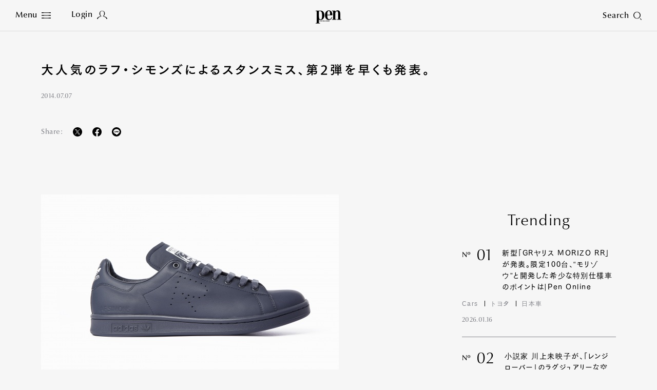

--- FILE ---
content_type: text/html; charset=utf-8
request_url: https://www.google.com/recaptcha/api2/aframe
body_size: 152
content:
<!DOCTYPE HTML><html><head><meta http-equiv="content-type" content="text/html; charset=UTF-8"></head><body><script nonce="J7b7NfdyCqvozjmENaW_8A">/** Anti-fraud and anti-abuse applications only. See google.com/recaptcha */ try{var clients={'sodar':'https://pagead2.googlesyndication.com/pagead/sodar?'};window.addEventListener("message",function(a){try{if(a.source===window.parent){var b=JSON.parse(a.data);var c=clients[b['id']];if(c){var d=document.createElement('img');d.src=c+b['params']+'&rc='+(localStorage.getItem("rc::a")?sessionStorage.getItem("rc::b"):"");window.document.body.appendChild(d);sessionStorage.setItem("rc::e",parseInt(sessionStorage.getItem("rc::e")||0)+1);localStorage.setItem("rc::h",'1769151783558');}}}catch(b){}});window.parent.postMessage("_grecaptcha_ready", "*");}catch(b){}</script></body></html>

--- FILE ---
content_type: application/javascript
request_url: https://www.pen-online.jp/assets/js/relatedpager.js
body_size: 4208
content:
/**
 * 関連ページャー
 *
 * usage:
 *   <script src="vendor/mustache.js"></script>
 *   <script src="relatedpager.js"></script>
 *   <div class="js-relatedpager" data-url="/jewelry/news/rsstest-1.html"></div>
 *   <div class="js-relatedpager" data-url="/paris/series/paris-deco/post-2727.html"></div>
 *   <div class="js-relatedpager-tmpl" style="display:none"></div>
 *
 * .p-article の範囲を読み込んで出力する
 * スクロールすると、.p-article の範囲に差し掛かるとURLとタイトルが変わる
 */

var RelatedPager = {};
RelatedPager.vars = {
  url_api: '/_api/page2json.php?page=',
  pathname: location.pathname,
  el_rp: null,
  page: null,
  max_page: 3,
  contents: [],
  view_pages: [],
  view_curr: 0,
  viewed_page: {},
  loading: false,
  tmpl: {
    inner: '\
<div class="RelatedPager" id="RelatedPager-{{V_PAGE}}" style="display:none">\
<p class="RelatedPager-pager">{{PAGE}}/{{MAX_PAGE}} {{#IS_NOT_FIRST}}<a class="RelatedPager-scroll js-prev-scroll" href="{{SELF_URL}}#RelatedPager-{{PREV_PAGE}}">↑</a>{{/IS_NOT_FIRST}}</p>\
{{&CONTENTS}}\
</div>',
  },
  url_features: '/assets/inc/relatedpager_features.json',
  features: null, // 上記JSONから読み込む
  after_func: null,
  changeUrl_func: null,
  fontplus_wait: false
};

RelatedPager.init = function (opt) {
  // .js-paywallがある場合はpaywallが終わるまで待つ
  var self = this;
  if ($('.js-paywall').length > 0) {
    return setTimeout(function () {
      self.init(opt);
    }, 200);
  }

  this.vars = $.extend({}, this.vars, opt);

  var num = $('.js-relatedpager').length;
  if (num === 0) {
    return;
  } // .js-relatedpagerが見つからなければ何もしない。

  this.vars.page = 1;
//	this.vars.contents = ['/jewelry/news/rsstest-1.html', '/paris/series/paris-deco/post-2727.html', '/fortune/lenorman/archive/post_2.html'];
//this.vars.contents = ['/fortune/horoscope/','/jewelry/news/rsstest-1.html', '/paris/series/paris-deco/post-2727.html', 'watch/feature/171107-watchfeature.html', 'watch/news/171107-watchnews.html','watch/catalogue/boyfriend.html'];
  if (this.includeContents__() === null) {
    return;
  } // .js-relatedpager data-url の記述がないなら何もしない。
  if ($('.js-relatedpager-tmpl').length === 0) {
    $('body').append('<div class="js-relatedpager-tmpl" style="display:none"></div>');
  }
  this.firstAddPage();

  this.vars.loading = false;

  // イベント
  var self = this;
  $(window).on('scroll', function () {
    self.setEventForNextLoad();
    self.changeUrlPastEntryHandler__();
  });
};
RelatedPager.includeContents__ = function () {
  var self = this;
  $('.js-relatedpager').each(function () {
    self.vars.contents.push($(this).data('url'));
  });
  if (this.vars.contents.length <= 0) {
    return null;
  } // 不要
  // 順番をランダムにする (入れ替えをデータ数分行う)
  for (var i = this.vars.contents.length - 1; i >= 0; i--) {
    var j = Math.floor(Math.random() * (i + 1));
    var tmp = this.vars.contents[i];
    this.vars.contents[i] = this.vars.contents[j];
    this.vars.contents[j] = tmp;
  }
  // MAX以上は不要
  this.vars.contents = this.vars.contents.splice(0, this.vars.max_page);
  // 特殊分を追加
  $.ajax({
    url: this.vars.url_features,
    dataType: 'json',
    async: false, 						// 同期通信
    success: function (json) {
      self.addFeaturesHandler__(json);
    }
  });
};
RelatedPager.addFeaturesHandler__ = function (json) {
  this.vars.features = json;
  for (var i = 0; i < this.vars.features.length; i++) {
    var feature_url = this.vars.features[i];
    // feature_urlがcontentsにすでにあるなら一旦削除してunshiftで先頭に移動
    var feature_idx = this.vars.contents.indexOf(feature_url);
    if (feature_idx !== -1) {
      this.vars.contents.splice(feature_idx, 1);
    }
    // 無い場合は、MAX超えるなら最後のを削除してunshiftで先頭に追加
    else if (this.vars.contents.length === this.vars.max_page) {
      this.vars.contents.pop(); // 1つ削除
    }
    this.vars.contents.unshift(feature_url);

    $('.js-relatedpager:first').before(' <div class="js-relatedpager" data-url="' + feature_url + '"></div>');
  }
  // 順番をランダムにする (入れ替えをデータ数分行う)
  for (var i = this.vars.contents.length - 1; i >= 0; i--) {
    var j = Math.floor(Math.random() * (i + 1));
    var tmp = this.vars.contents[i];
    this.vars.contents[i] = this.vars.contents[j];
    this.vars.contents[j] = tmp;
  }
};
RelatedPager.getContent__ = function (page) {
  var url = this.vars.contents[page - 1];
  // 自身のエントリーだった場合はパスして次のを読み込む
  if (url === this.vars.pathname) {
    console.log('related load pathed :' + page + 'page');
    return null;
  }

  url = url + '?related=true';
  return url;
};
RelatedPager.load = function (page) {
  if (!page) {
    page = 1;
  }

  var url = this.getContent__(page);
  if (url === null) {
    this.vars.loading = false;
    return;
  }

  var self = this;
  $.ajax(this.vars.url_api + url, {
    success: function (json) {
      if (json.result !== 'success') {
        self.vars.loading = false;
        return;
      }
      self.loadedHandler__(json, url, page);
    },
    error: function () {
      self.vars.loading = false;
//			console.log("relatedpager: faild loading:"+ url);
    }
  });
};
RelatedPager.loadedHandler__ = function (json, url, page) {
  var ad_category = this._get_AdCategory(json.contents);
  json.contents = this.replaceForAd(json.contents);
  var contentsID = this._get_contentsID(json.contents);
  json.contents += '<script>dynamic_relatedpagerAD( "' + contentsID + '", "' + ad_category + '" );</script>'
  $('.js-relatedpager:first').append('<div>' + json.contents + '</div>');
  $('.js-relatedpager:first').attr('data-url', url);
  $('.js-relatedpager:first').attr('id', 'RelatedPager-' + page);
  $('.js-relatedpager:first').removeClass('js-relatedpager');
  $('#RelatedPager-' + page + ' .p-article.js-readingProgress .p-article__main').append($('<div>').addClass('js-taboola_recommended'))
//	this.vars.loading = false; // 仕様変更：fontplusがあるのでそれが終わったらloadingをOFFにする

  this.initWhatRender(page);

  // 登録
  this.addPage({url: url, title: json.title, page: page});
  this.setFont(page);

  // ロード後の処理
  if (typeof (this.vars.after_func) === 'function') {
    this.vars.after_func({
      page: page,
      url: url
    });
  }
};

RelatedPager.replaceForAd = function (contents) {
  // 2ページ目以降のAdを変更する
  var contentsID = this._get_contentsID(contents);
  var pc_article_infinity_hp =
    '<div class="gam_pc_article_infinity_hp gam_disp">\n\
      <!-- ==================================================\n\
      GAM / Display Tag : Pen_PC_Article_Infinity-Halfpage_300x６００\n\
      =================================================== -->\n\
      <div id="div-gpt-ad-article-infinity-halfpage-' + contentsID + '" style="min-width: 300px; font-size:0;"></div>\n\
</div>';
  var sp_article_infinity_article =
    '<div class="gam_sp_article_infinity_article gam_disp ">\n\
      <!-- ==================================================\n\
      GAM / Display Tag : Pen_SP_Article_Infinity-Article_300x250\n\
      =================================================== -->\n\
      <div id="div-gpt-ad-article-infinity-article-' + contentsID + '" style="min-width: 300px; text-align:center; font-size:0;padding-top:30px;"></div>\n\
</div>';
  var pc_article_infinity_bb =
    '<div class="gam_pc_article_infinity_bb gam_disp">\n\
      <!-- ==================================================\n\
      GAM / Display Tag : Pen_PC_Article_Infinity-Billboard_300x250\n\
      =================================================== -->\n\
      <div id="div-gpt-ad-article-infinity-billboard-' + contentsID + '" style="min-width: 970px; text-align:center; margin:50px auto; font-size:0;"></div>\n\
</div>';
  contents = contents.replace(/<div class="gam_normal gam_disp">/g, '<div class="gam_normal gam_nodisp">');
  contents = contents.replace(/<div class="gam_pc_article_infinity_hp gam_nodisp"><\/div>/, pc_article_infinity_hp);
  contents = contents.replace(/<div class="gam_sp_article_infinity_article gam_nodisp "><\/div>/, sp_article_infinity_article);
  contents = contents.replace(/<div class="gam_pc_article_infinity_bb gam_nodisp"><\/div>/, pc_article_infinity_bb);
  return contents;
};
RelatedPager._get_contentsID = function (contents) {
  if (!contents.match(/data-contentid="[^0-9]*([0-9]+)[^0-9]*"/)) {
    return 0;
  }
  var ret = RegExp.$1;
  return ret;
};
RelatedPager._get_AdCategory = function (contents) {
  if (!contents.match(/data-ad-category="([^"]+)"/)) {
    return 0;
  }
  var ret = RegExp.$1;
  return ret;
};
RelatedPager.initWhatRender = function (page) {
  $('#RelatedPager-' + page).css("position", "relative");
  $('#RelatedPager-' + page).css("margin-top", "80px");
  $('#RelatedPager-' + page).css("opacity", "0");
  $('#RelatedPager-' + page).animate({marginTop: "50px", opacity: 1}, 3000);
  $('#RelatedPager-' + page).show();
};

RelatedPager.setEventForNextLoad = function () {
  if (this.vars.page === null || this.vars.page > this.vars.contents.length) {
    return;
  } // 全部出ていたら不要
  if (this.vars.loading === true) {
    return;
  } // ロード中は次のページを読み込まない

  // IF RelatedPagerまでの高さ + RelatedPagerの高さ - 画面 * 1.25 > スクロール THEN next load.
  var wp_offset_height = $('.js-relatedpager').offset().top;
  var wp_height = wp_offset_height + $('.js-relatedpager').outerHeight(true);
  var disp_height_pls = $(window).height() * 1.25;
  var scroll = $(window).scrollTop();
//console.log(wp_height +"-"+ disp_height_pls +"->"+ (wp_height-disp_height_pls) +"<"+ scroll);

  if (wp_height - disp_height_pls < scroll) {
    this.goNextLoad__();
  }
};
RelatedPager.goNextLoad__ = function () {
  this.vars.loading = true;
  console.log("related load " + this.vars.page + "page");
  this.load(this.vars.page);

  // 次のロードタイミングの処理
  this.vars.page++;
};

RelatedPager.firstAddPage = function () {
  var json = {
    url: location.pathname,
    title: $('title').text(),
    page: 0
  };
  this.addPage(json);
};
RelatedPager.addPage = function (json) {
  this.vars.view_pages.push(json);
};
RelatedPager.changeUrlPastEntryHandler__ = function () {
  if (this.vars.view_pages.length === 1) {
    return;
  }

  var disp_height_half = $(window).height() / 1.25;
  var scroll = $(window).scrollTop();

  // IF 各コンテンツの高さ - 画面/1.25 > スクロール THEN 該当ページがカレントになる.
  for (var i = 0; i < this.vars.view_pages.length - 1; i++) {
    var page = this.vars.view_pages[i].page;

    if (i === 0) {
      // 初期コンテンツは.l-container:firstの高さ
      var wp_offset_height = $('.p-article').offset().top + $('.p-article').outerHeight(true);
    } else {
      // 関連ページャーは#RelatedPager-Nの高さ (重要: RelatedPager-N のNは連番ではないことがある。同一URLや取れない場合抜けるため）
      var wp_offset_height = $('#RelatedPager-' + page).offset().top + $('#RelatedPager-' + page).outerHeight(true);
    }
    if (wp_offset_height - disp_height_half > scroll) {
//console.log("hit:"+ page +"/"+wp_offset_height +"-"+ disp_height_half +"->"+ (wp_offset_height-disp_height_half) +">"+ scroll);
      break;
    }
  }

  // 同じなら変更する必要なし
  if (i === this.vars.view_curr) {
    return;
  }

  // 変更！
  this.changeUrlHandler__(i);
};
RelatedPager.changeUrlHandler__ = function (idx) {
  this.vars.view_curr = idx;

  $("title").html(this.vars.view_pages[idx].title);
  history.replaceState(null, null, this.vars.view_pages[idx].url);
  console.log("replace-and-title");

  // 該当ページの表示の最初だけchangeUrl_funcを実行する
  if (!this.vars.viewed_page[this.vars.view_curr] && this.vars.view_curr != 0) {
    this.vars.viewed_page[this.vars.view_curr] = true;

    if (typeof (this.vars.changeUrl_func) === 'function') {
      this.vars.changeUrl_func(this.vars.view_curr, this.vars.view_pages[idx].url);
    }
  }
};
RelatedPager.setFont = function (page) {
  if (typeof (FONTPLUS) !== 'undefined') {
    var self = this;
    var elt = '#RelatedPager-' + page;
    var el = $(elt);
    el.hide();
    FONTPLUS.targetSelector(elt);
    FONTPLUS.reload();
    FONTPLUS.attachCompleteEvent(function () {
      el.show();
      self.vars.loading = false;
      eventCategoryInit()
//console.log('setFont. ('+ elt +')');
    });
    setTimeout(function () {
      if (el.css('display') !== 'none') {
        return;
      }
      el.show();
      self.vars.loading = false;
      console.log('timeout for fontplus. (' + elt + ')');
      eventCategoryInit()
    }, 1500);
  }
};


$(function () {
  var after_func = function (op) {
    if (WhatPagers) {
      WhatPagers.add();
    }
    new LazyLoad({});
  };
  var changeUrl_func = function (idx, url) {
    // ●GA
    ga('send', 'pageview', url + '#LoadPage');
    //●Cxense
    if (typeof cxResetEvents === 'function') {
      cxResetEvents('1', 'LoadPage');
    }
    if (typeof showClientLinkV2 === 'function') {
      showClientLinkV2();
    }
  }
  RelatedPager.init({
    after_func: after_func,
    changeUrl_func: changeUrl_func
  });
});


--- FILE ---
content_type: text/javascript;charset=utf-8
request_url: https://id.cxense.com/public/user/id?json=%7B%22identities%22%3A%5B%7B%22type%22%3A%22ckp%22%2C%22id%22%3A%22mkqjag4764azx1f0%22%7D%2C%7B%22type%22%3A%22lst%22%2C%22id%22%3A%223gjz42z05k14b2n6c78plhvcv4%22%7D%2C%7B%22type%22%3A%22cst%22%2C%22id%22%3A%223gjz42z05k14b2n6c78plhvcv4%22%7D%5D%7D&callback=cXJsonpCB6
body_size: 189
content:
/**/
cXJsonpCB6({"httpStatus":200,"response":{"userId":"cx:18yuqd9liwgrv1hdn9g8embaeu:3n51j202fxfjb","newUser":true}})

--- FILE ---
content_type: text/javascript;charset=utf-8
request_url: https://api.cxense.com/public/widget/data?json=%7B%22context%22%3A%7B%22referrer%22%3A%22%22%2C%22categories%22%3A%7B%22testgroup%22%3A%2238%22%7D%2C%22parameters%22%3A%5B%7B%22key%22%3A%22userState%22%2C%22value%22%3A%22anon%22%7D%2C%7B%22key%22%3A%22newuser%22%2C%22value%22%3A%22true%22%7D%2C%7B%22key%22%3A%22hours%22%2C%22value%22%3A%227%22%7D%2C%7B%22key%22%3A%22hour%22%2C%22value%22%3A%227%22%7D%2C%7B%22key%22%3A%22day%22%2C%22value%22%3A%22Fri%22%7D%2C%7B%22key%22%3A%22wday%22%2C%22value%22%3A%22Fri%22%7D%2C%7B%22key%22%3A%22testgroup%22%2C%22value%22%3A%2238%22%7D%5D%2C%22autoRefresh%22%3Afalse%2C%22url%22%3A%22https%3A%2F%2Fwww.pen-online.jp%2Farticle%2F004192.html%22%2C%22browserTimezone%22%3A%220%22%7D%2C%22widgetId%22%3A%224fd2409483b4eb304c296a3f50a40daf165f9edb%22%2C%22user%22%3A%7B%22ids%22%3A%7B%22usi%22%3A%22mkqjag4764azx1f0%22%7D%7D%2C%22prnd%22%3A%22mkqjag479i45cx8d%22%7D&media=javascript&sid=1127222251145370315&widgetId=4fd2409483b4eb304c296a3f50a40daf165f9edb&resizeToContentSize=true&useSecureUrls=true&usi=mkqjag4764azx1f0&rnd=1330617913&prnd=mkqjag479i45cx8d&tzo=0&callback=cXJsonpCB1
body_size: 4228
content:
/**/
cXJsonpCB1({"httpStatus":200,"response":{"items":[{"dominantimagedimensions":"800x450","recs-articleid":"20599","description":"GRヤリス MORIZO RR(プロトタイプ)。TOYOTA GAZOO Racingが、1月9日に千葉・幕張メッセで行われた「東京オートサロン2026」でGRヤリスの特別仕様車「GRヤリス MORI...","ccc-tag-url3":"/search/?tag[]=日本車","ccc-tag-url2":"/search/?tag[]=トヨタ","collection":"記事","dominantthumbnaildimensions":"300x169","title":"新型「GRヤリス MORIZO RR」が発表。限定100台、“モリゾウ”と開発した希少な特別仕様車のポイントは|Pen Online","url":"https://www.pen-online.jp/article/020599.html","dominantimage":"https://www.pen-online.jp/assets_c/2026/01/a598884c5297327c88fd7f6e443dcf91d45c8ffb-thumb-800x450---127567.jpg","ccc-tag-url1":"/search/?tag[]=Cars","dominantthumbnail":"https://content-thumbnail.cxpublic.com/content/dominantthumbnail/0628d936535c28470b8dee28b88f5bca45494add.jpg?696a066b","campaign":"1","testId":"50","id":"0628d936535c28470b8dee28b88f5bca45494add","placement":"1000","click_url":"https://api.cxense.com/public/widget/click/[base64]","ccc-tag-name1":"Cars","ccc-tag-name2":"トヨタ","recs-publishtime":"2026-01-16T08:00:00.000Z","ccc-tag-name3":"日本車"},{"dominantimagedimensions":"800x450","recs-articleid":"20143","description":"誰とも異なる視線、角度から物事を捉え、その感情を言葉として紡いでいく小説家・川上未映子さん。“モダンラグジュアリー”を体現したレンジローバーに身を委ね、自身の創作との接点を語る。---fadeinPa...","ccc-tag-url3":"/search/?tag[]=レンジローバー","ccc-tag-url2":"/search/?tag[]=Featured","collection":"記事","dominantthumbnaildimensions":"300x169","title":"小説家 川上未映子が、「レンジローバー」のラグジュアリーな空間で紡いだ言葉|Pen Online","url":"https://www.pen-online.jp/article/020143.html","dominantimage":"https://www.pen-online.jp/assets_c/2025/12/adb9eaeea665633d9aea15a1e8c0c96c9c9e4eb3-thumb-800x450---126745.jpg","ccc-tag-url1":"/search/?tag[]=Cars","dominantthumbnail":"https://content-thumbnail.cxpublic.com/content/dominantthumbnail/bee8ce1e496dcb31962ca59166bb85e9a44c1720.jpg?6971723b","campaign":"1","testId":"50","id":"bee8ce1e496dcb31962ca59166bb85e9a44c1720","placement":"1000","click_url":"https://api.cxense.com/public/widget/click/[base64]","ccc-tag-name1":"Cars","ccc-tag-name2":"Featured","recs-publishtime":"2025-12-26T02:45:00.000Z","ccc-tag-name3":"レンジローバー"},{"dominantimagedimensions":"800x450","recs-articleid":"20374","description":"エスパス ルイ・ヴィトン東京で、アンディ・ウォーホルの肖像作品を集めた展覧会が開催中だ。初期のドローイングから代表作まで、虚像と実像の間でゆれた稀代のアーティストの輪郭が浮かび上がる。『SELF-PO...","ccc-tag-url3":"/search/?tag[]=ルイ・ヴィトン","ccc-tag-url2":"/search/?tag[]=Featured","collection":"記事","dominantthumbnaildimensions":"300x169","title":"肖像作品が語る、アンディ・ウォーホルが見た時代の欲望と実像|Pen Online","url":"https://www.pen-online.jp/article/020374.html","dominantimage":"https://www.pen-online.jp/assets_c/2025/12/43c04e23719572f903819348ad5d51b9acc2e6cb-thumb-800x450---126379.jpg","ccc-tag-url1":"/search/?tag[]=Art&Design","dominantthumbnail":"https://content-thumbnail.cxpublic.com/content/dominantthumbnail/d1e01d13659f1fa109c27ea90d5fe4c25ca161d6.jpg?697174d5","campaign":"1","testId":"50","id":"d1e01d13659f1fa109c27ea90d5fe4c25ca161d6","placement":"1000","click_url":"https://api.cxense.com/public/widget/click/[base64]","ccc-tag-name1":"Art&Design","ccc-tag-name2":"Featured","recs-publishtime":"2025-12-26T02:45:00.000Z","ccc-tag-name3":"ルイ・ヴィトン"}],"template":"<div class=\"p-trending2\">\n\t<h2 class=\"p-trending2__title\">Trending</h2>\n  \t\t<!--%\n\t\t\tvar items = data.response.items;\n            for (var i = 0; i < items.length; i++) {\n            \tvar item = items[i];\n\t\t\t\tvar number = (\"00\" + ( i + 1 )).slice( -2 ) ;\n\t\t\t\tvar pubdate = item['recs-publishtime'].substr(0,4) + '.' + item['recs-publishtime'].substr(5,2) + '.' + item['recs-publishtime'].substr(8,2);\n\t\t\t\tvar tagname1 =  item['ccc-tag-name1'];\n\t\t\t\tvar tagurl1 =  item['ccc-tag-url1'];\n\t\t\t\tvar tagname2 =  item['ccc-tag-name2'];\n\t\t\t\tvar tagurl2 =  item['ccc-tag-url2'];\n\t\t\t\tvar tagname3 =  item['ccc-tag-name3'];\n\t\t\t\tvar tagurl3 =  item['ccc-tag-url3'];\n\n\t\t\t\tvar tag_flag = true;\n\t\t\t\tif (typeof( item['ccc-tag-name1'] ) == 'undefined' && typeof( item['ccc-tag-name2'] ) == 'undefined' && typeof( item['ccc-tag-name3'] ) == 'undefined' ) {\n\t\t\t\t\ttag_flag = false;\n\t\t\t\t}\n\t\t%-->\n    \t<div class=\"p-trending2__item\">\n        \t<div class=\"p-trending2__intro\">\n            \t<p class=\"p-trending2__number\"><span class=\"-text\">Nº</span><span class=\"-number\">{{number}}</span></p>\n                <h3 class=\"p-trending2__headline\">\n                    <a tmp:id=\"{{cX.CCE.clickTracker(item)}}\" tmp:href=\"{{item.url}}\" tmp:class=\"cx-item u-text\" tmp:target=\"_top\" tmp:title=\"{{item.title}}\">\n                    \t{{item.title}}\n                  \t</a>\n            \t</h3>\n            </div>\n          \t<!--% if (tag_flag == true){ %-->\n            <ul class=\"p-tag\">\n              <!--% if (typeof( tagname1 ) != 'undefined'){ %-->\n\t              <li class=\"p-tag__item\">{{tagname1}}</li>\n              <!--% } %-->\n              <!--% if (typeof( tagname2 ) != 'undefined'){ %-->\n\t              <li class=\"p-tag__item\">{{tagname2}}</li>\n              <!--% } %-->\n              <!--% if (typeof( tagname3 ) != 'undefined'){ %-->\n\t              <li class=\"p-tag__item\">{{tagname3}}</li>\n              <!--% } %-->\n          \t</ul>\n          \t<!--% } %-->\n            <div class=\"p-trending2__row\">\n            \t<p class=\"p-trending2__date\"><time datetime=\"{{pubdate}}\">{{pubdate}}</time></p>\n            </div>\n\t\t</div>\n        <!--% } %-->\n</div>\n\n","style":"","head":"console.log('new_site trending_aside ver0.4');","prnd":"mkqjag479i45cx8d"}})

--- FILE ---
content_type: text/javascript;charset=utf-8
request_url: https://p1cluster.cxense.com/p1.js
body_size: 100
content:
cX.library.onP1('3gjz42z05k14b2n6c78plhvcv4');


--- FILE ---
content_type: text/javascript; charset=utf-8
request_url: https://id.cccmh.jp/client/js?client_id=PCCCMH0003
body_size: 100515
content:
var a0_0x4849=['equals','checkbox','success','password','Encrypt','fromInt','Netscape','add','signStringWithSHA1','revert','changeBit','dmq1','fromNumber','stringify','floor','signString','b16to64','bytes2string','divRemTo','open','max','testBit','doPublic','my.ExpandKey:\x20Only\x20key\x20lengths\x20of\x2016,\x2024\x20or\x2032\x20bytes\x20allowed!','nextBytes','innerText','addEventListener','concat','name','modPowInt','addTo','Invalid\x20public\x20key','publicKeyFromString','form','signum','dMultiply','wrap60','client_id','display:\x20none;','number','submit','mph','remove','modInt','modInverse','publicKeyString','0123456789abcdefghijklmnopqrstuvwxyz','idc3mh','SubBytes','redirectUri','&client_id=PCCCMH0003','Done','lShiftTo','prototype','_ckey','xtime','encrypt','bitwiseTo','state','multiplyTo','setPrivate','object','blockIV','verifyString','shiftRight','hex','rShiftTo','decryptAESCBC','generateAESKey','subtract','abs','input','negate','token','modPow','substring','clone','toByteArray','remainder','MixColumns','value','getElementById','email','generateRSAKey','innerHTML','clearBit','signStringWithSHA256','slice','type','gcd','andNot','ShiftRowTab_Inv','pad16','3031300d060960864801650304020105000420','fromCharCode','sqrTo','ShiftRowTab','MixColumns_Inv','blockXOR','b256to64','charAt','xor','verified','doPrivate','failure','createElement','divide','Invalid\x20RSA\x20public\x20key','seedrandom','Sbox','next','encryptAESCBC','PCCCMH0003','random','drShiftTo','LN2','squareTo','unsigned','setPublic','mulTo','log','::52cee64bb3a38f6403386519a39ac91c::','appName','indexOf','ZERO','copyTo','hidden','substr','string2bytes','init','mpl','charCodeAt','preventDefault','Sbox_Inv','compareTo','dlShiftTo','appVersion','setAttribute','dmp1','fromRadix','chunkSize','convert','onload','redirect_uri','ExpandKey','setBit','not','toString','multiplyUpperTo','reduce','split','getTime','bitLength','GET','isProbablePrime','divideAndRemainder','exp','sha1','isEven','setPrivateEx','ABCDEFGHIJKLMNOPQRSTUVWXYZabcdefghijklmnopqrstuvwxyz0123456789+/','dataset','flipBit','ONE','ShiftRows','cipher','clamp','and','toLowerCase','loginPassword','b64to256','appendChild','toRadix','b64to16','generate','Decrypt','replace','Init','dAddOffset','textarea','tykgJ-rbywnp8GCsyio8s_kZCucIT9JVOaIB19JNlc2b0CC6UUmAaPp1tNFYZV9S','push','invDigit','byteValue','responseText','decrypt','pow',',\x20l=','elements','0123456789abcdef','multiplyLowerTo','multiply','sha256','coeff','fromString','bitCount','getLowestSetBit','millerRabin','length','intValue','crypto','shiftLeft','forged','publicKeyID','subTo','depad','string','_csrf','Invalid\x20RSA\x20private\x20key','min','mt2','AddRoundKey','mod','fjhbTXJtn077/j3i9sNQE1AiWpnKP0BZ8CGaSbOH2CpA2gi+40sRFTsn21t+dS7EKt2h/yZYlF22qBWhPAlftOChJmRVBEHBxfmoEhIfCwjnEEyJbZCinQ8gmpTGQAOnChaxn2Z8rZI6R31QdWbJaF+mixUoBftQ7hXk3ci2J/2nqia/otDUm2hNU8z/657xMcr3EPEl2njOGcJKxN7IQfudWqDP+OEGTzZfIOyOOViQzbfnrvGrzF7yLe3aM6my2ZhEqAos6boWjVKcOdmOwbRBLOuv8pI402D9ef7w6J65tjf+vjo7KTOpHWmKm/QM/Yrcg74NQmxXdBXDyf+fyUFi9V9DVEoMTRb12TA/3Or3TqrEpnngkM213il8WsHbc7BknoqTptz6S/noiTX6Oonqxv5Ti5tO7rrsK8wiK6MXkmZPI8HYGjMHmV/sFhT2wZvAVcMrj4tI3nOCz6aNlKHlAyMPHk30UMTtzgwM7MszdxwixX+xFXLfZOUcOryeQdp0O1hvUGtfjIHdLn5/N7RDpEHvVLDBWSgBQm79wv6AogvGMNW6YaGa/nBUmtw7qav9A3PmnPOnqQy+MvZa81jlbaT6obHGet7sts0dwg7u8K9kiEUJCUH9002civD3rw5Xs6fubL8eKrZDTkOCGK/RGb1TB5qFBXBwMELPgK0=','無効なデータを受信しました。'];(function(_0x42fe5e,_0x4849ee){var _0x2b43eb=function(_0x2f1980){while(--_0x2f1980){_0x42fe5e['push'](_0x42fe5e['shift']());}};_0x2b43eb(++_0x4849ee);}(a0_0x4849,0x17d));var a0_0x2b43=function(_0x42fe5e,_0x4849ee){_0x42fe5e=_0x42fe5e-0x0;var _0x2b43eb=a0_0x4849[_0x42fe5e];return _0x2b43eb;};clientLoginForm();function clientLoginForm(){var _0x45d049,_0x1a088f=0xdeadbeefcafe,_0x136770=(_0x1a088f&0xffffff)==0xefcafe;function _0x56076b(_0x5c31d4,_0x238f89,_0x2c1be6){_0x5c31d4!=null&&(a0_0x2b43('0x58')==typeof _0x5c31d4?this[a0_0x2b43('0x3d')](_0x5c31d4,_0x238f89,_0x2c1be6):_0x238f89==null&&a0_0x2b43('0x28')!=typeof _0x5c31d4?this[a0_0x2b43('0x1c')](_0x5c31d4,0x100):this['fromString'](_0x5c31d4,_0x238f89));}function _0x4e0f5c(){return new _0x56076b(null);}function _0x42fe6c(_0x2617b3,_0x54dcce,_0x2ff039,_0xab6243,_0x563750,_0x495388){for(;--_0x495388>=0x0;){var _0x1ad989=_0x54dcce*this[_0x2617b3++]+_0x2ff039[_0xab6243]+_0x563750,_0x563750=Math[a0_0x2b43('0x3f')](_0x1ad989/0x4000000);_0x2ff039[_0xab6243++]=_0x1ad989&0x3ffffff;}return _0x563750;}function _0x19a149(_0x2da75c,_0x4bcb83,_0x1020ec,_0x2621ca,_0x463d09,_0x27024b){var _0x12a372=_0x4bcb83&0x7fff;for(_0x4bcb83>>=0xf;--_0x27024b>=0x0;){var _0x446113=this[_0x2da75c]&0x7fff,_0x292d26=this[_0x2da75c++]>>0xf,_0xdc14c2=_0x4bcb83*_0x446113+_0x292d26*_0x12a372,_0x446113=_0x12a372*_0x446113+((_0xdc14c2&0x7fff)<<0xf)+_0x1020ec[_0x2621ca]+(_0x463d09&0x3fffffff),_0x463d09=(_0x446113>>>0x1e)+(_0xdc14c2>>>0xf)+_0x4bcb83*_0x292d26+(_0x463d09>>>0x1e);_0x1020ec[_0x2621ca++]=_0x446113&0x3fffffff;}return _0x463d09;}function _0x213d54(_0x4ffdaa,_0x2279d9,_0x372691,_0x47879b,_0x1c07e7,_0x3294e3){var _0x5388ab=_0x2279d9&0x3fff;for(_0x2279d9>>=0xe;--_0x3294e3>=0x0;){var _0x1e0b84=this[_0x4ffdaa]&0x3fff,_0x21fb21=this[_0x4ffdaa++]>>0xe,_0x2e507e=_0x2279d9*_0x1e0b84+_0x21fb21*_0x5388ab,_0x1e0b84=_0x5388ab*_0x1e0b84+((_0x2e507e&0x3fff)<<0xe)+_0x372691[_0x47879b]+_0x1c07e7,_0x1c07e7=(_0x1e0b84>>0x1c)+(_0x2e507e>>0xe)+_0x2279d9*_0x21fb21;_0x372691[_0x47879b++]=_0x1e0b84&0xfffffff;}return _0x1c07e7;}_0x136770&&navigator[a0_0x2b43('0xab')]=='Microsoft\x20Internet\x20Explorer'?(_0x56076b[a0_0x2b43('0x66')]['am']=_0x19a149,_0x45d049=0x1e):_0x136770&&navigator['appName']!=a0_0x2b43('0x37')?(_0x56076b[a0_0x2b43('0x66')]['am']=_0x42fe6c,_0x45d049=0x1a):(_0x56076b['prototype']['am']=_0x213d54,_0x45d049=0x1c);_0x56076b[a0_0x2b43('0x66')]['DB']=_0x45d049;_0x56076b[a0_0x2b43('0x66')]['DM']=(0x1<<_0x45d049)-0x1;_0x56076b['prototype']['DV']=0x1<<_0x45d049;var _0x17b1a7=0x34;_0x56076b['prototype']['FV']=Math[a0_0x2b43('0x14')](0x2,_0x17b1a7);_0x56076b[a0_0x2b43('0x66')]['F1']=_0x17b1a7-_0x45d049;_0x56076b[a0_0x2b43('0x66')]['F2']=0x2*_0x45d049-_0x17b1a7;var _0x510cd5=a0_0x2b43('0x5f'),_0x3609b9=[],_0x44ffd6,_0x1333cc;_0x44ffd6='0'[a0_0x2b43('0xb4')](0x0);for(_0x1333cc=0x0;_0x1333cc<=0x9;++_0x1333cc)_0x3609b9[_0x44ffd6++]=_0x1333cc;_0x44ffd6='a'[a0_0x2b43('0xb4')](0x0);for(_0x1333cc=0xa;_0x1333cc<0x24;++_0x1333cc)_0x3609b9[_0x44ffd6++]=_0x1333cc;_0x44ffd6='A'[a0_0x2b43('0xb4')](0x0);for(_0x1333cc=0xa;_0x1333cc<0x24;++_0x1333cc)_0x3609b9[_0x44ffd6++]=_0x1333cc;function _0x3bff77(_0x2d3d6){return _0x510cd5[a0_0x2b43('0x95')](_0x2d3d6);}function _0x54044a(_0x5ed95f,_0x1f043e){var _0x362911=_0x3609b9[_0x5ed95f['charCodeAt'](_0x1f043e)];return _0x362911==null?-0x1:_0x362911;}function _0x15e21e(_0xae9ed7){for(var _0x415538=this['t']-0x1;_0x415538>=0x0;--_0x415538)_0xae9ed7[_0x415538]=this[_0x415538];_0xae9ed7['t']=this['t'];_0xae9ed7['s']=this['s'];}function _0x3304b(_0x4d60b2){this['t']=0x1;this['s']=_0x4d60b2<0x0?-0x1:0x0;_0x4d60b2>0x0?this[0x0]=_0x4d60b2:_0x4d60b2<-0x1?this[0x0]=_0x4d60b2+DV:this['t']=0x0;}function _0x44ce35(_0x315623){var _0x48d1b6=_0x4e0f5c();_0x48d1b6[a0_0x2b43('0x36')](_0x315623);return _0x48d1b6;}function _0x5b7828(_0x444489,_0x10a6ad){var _0x5cb463;if(_0x10a6ad==0x10)_0x5cb463=0x4;else if(_0x10a6ad==0x8)_0x5cb463=0x3;else if(_0x10a6ad==0x100)_0x5cb463=0x8;else if(_0x10a6ad==0x2)_0x5cb463=0x1;else if(_0x10a6ad==0x20)_0x5cb463=0x5;else if(_0x10a6ad==0x4)_0x5cb463=0x2;else{this[a0_0x2b43('0xbc')](_0x444489,_0x10a6ad);return;}this['s']=this['t']=0x0;for(var _0x4823ee=_0x444489[a0_0x2b43('0x20')],_0x143428=!0x1,_0x672866=0x0;--_0x4823ee>=0x0;){var _0x1acbf1=_0x5cb463==0x8?_0x444489[_0x4823ee]&0xff:_0x54044a(_0x444489,_0x4823ee);_0x1acbf1<0x0?_0x444489[a0_0x2b43('0x95')](_0x4823ee)=='-'&&(_0x143428=!0x0):(_0x143428=!0x1,_0x672866==0x0?this[this['t']++]=_0x1acbf1:_0x672866+_0x5cb463>this['DB']?(this[this['t']-0x1]|=(_0x1acbf1&(0x1<<this['DB']-_0x672866)-0x1)<<_0x672866,this[this['t']++]=_0x1acbf1>>this['DB']-_0x672866):this[this['t']-0x1]|=_0x1acbf1<<_0x672866,_0x672866+=_0x5cb463,_0x672866>=this['DB']&&(_0x672866-=this['DB']));}if(_0x5cb463==0x8&&(_0x444489[0x0]&0x80)!=0x0)this['s']=-0x1,_0x672866>0x0&&(this[this['t']-0x1]|=(0x1<<this['DB']-_0x672866)-0x1<<_0x672866);this['clamp']();_0x143428&&_0x56076b[a0_0x2b43('0xad')][a0_0x2b43('0x26')](this,this);}function _0x55a9ff(){for(var _0x469072=this['s']&this['DM'];this['t']>0x0&&this[this['t']-0x1]==_0x469072;)--this['t'];}function _0x163f34(_0x174a36){if(this['s']<0x0)return'-'+this[a0_0x2b43('0x79')]()['toString'](_0x174a36);if(_0x174a36==0x10)_0x174a36=0x4;else if(_0x174a36==0x8)_0x174a36=0x3;else if(_0x174a36==0x2)_0x174a36=0x1;else if(_0x174a36==0x20)_0x174a36=0x5;else if(_0x174a36==0x40)_0x174a36=0x6;else if(_0x174a36==0x4)_0x174a36=0x2;else return this[a0_0x2b43('0x6')](_0x174a36);var _0x4454b5=(0x1<<_0x174a36)-0x1,_0xa2ede7,_0x27dfb6=!0x1,_0x963b69='',_0x346237=this['t'],_0x591430=this['DB']-_0x346237*this['DB']%_0x174a36;if(_0x346237-->0x0){if(_0x591430<this['DB']&&(_0xa2ede7=this[_0x346237]>>_0x591430)>0x0)_0x27dfb6=!0x0,_0x963b69=_0x3bff77(_0xa2ede7);for(;_0x346237>=0x0;)_0x591430<_0x174a36?(_0xa2ede7=(this[_0x346237]&(0x1<<_0x591430)-0x1)<<_0x174a36-_0x591430,_0xa2ede7|=this[--_0x346237]>>(_0x591430+=this['DB']-_0x174a36)):(_0xa2ede7=this[_0x346237]>>(_0x591430-=_0x174a36)&_0x4454b5,_0x591430<=0x0&&(_0x591430+=this['DB'],--_0x346237)),_0xa2ede7>0x0&&(_0x27dfb6=!0x0),_0x27dfb6&&(_0x963b69+=_0x3bff77(_0xa2ede7));}return _0x27dfb6?_0x963b69:'0';}function _0x54d116(){var _0x28e455=_0x4e0f5c();_0x56076b['ZERO'][a0_0x2b43('0x26')](this,_0x28e455);return _0x28e455;}function _0x2c1cef(){return this['s']<0x0?this[a0_0x2b43('0x79')]():this;}function _0x9f10(_0x2641e2){var _0x1f44b0=this['s']-_0x2641e2['s'];if(_0x1f44b0!=0x0)return _0x1f44b0;var _0x16a257=this['t'],_0x1f44b0=_0x16a257-_0x2641e2['t'];if(_0x1f44b0!=0x0)return _0x1f44b0;for(;--_0x16a257>=0x0;)if((_0x1f44b0=this[_0x16a257]-_0x2641e2[_0x16a257])!=0x0)return _0x1f44b0;return 0x0;}function _0x289619(_0x5c1e11){var _0x513891=0x1,_0x296bcc;if((_0x296bcc=_0x5c1e11>>>0x10)!=0x0)_0x5c1e11=_0x296bcc,_0x513891+=0x10;if((_0x296bcc=_0x5c1e11>>0x8)!=0x0)_0x5c1e11=_0x296bcc,_0x513891+=0x8;if((_0x296bcc=_0x5c1e11>>0x4)!=0x0)_0x5c1e11=_0x296bcc,_0x513891+=0x4;if((_0x296bcc=_0x5c1e11>>0x2)!=0x0)_0x5c1e11=_0x296bcc,_0x513891+=0x2;_0x5c1e11>>0x1!=0x0&&(_0x513891+=0x1);return _0x513891;}function _0x4d318a(){return this['t']<=0x0?0x0:this['DB']*(this['t']-0x1)+_0x289619(this[this['t']-0x1]^this['s']&this['DM']);}function _0x2b8def(_0x28811c,_0x28ce86){var _0x192275;for(_0x192275=this['t']-0x1;_0x192275>=0x0;--_0x192275)_0x28ce86[_0x192275+_0x28811c]=this[_0x192275];for(_0x192275=_0x28811c-0x1;_0x192275>=0x0;--_0x192275)_0x28ce86[_0x192275]=0x0;_0x28ce86['t']=this['t']+_0x28811c;_0x28ce86['s']=this['s'];}function _0x2ad392(_0x46a994,_0x5ac680){for(var _0x456ae2=_0x46a994;_0x456ae2<this['t'];++_0x456ae2)_0x5ac680[_0x456ae2-_0x46a994]=this[_0x456ae2];_0x5ac680['t']=Math[a0_0x2b43('0x45')](this['t']-_0x46a994,0x0);_0x5ac680['s']=this['s'];}function _0xc87e5f(_0x384079,_0xa1f7ac){var _0x303229=_0x384079%this['DB'],_0x2d2219=this['DB']-_0x303229,_0x469017=(0x1<<_0x2d2219)-0x1,_0x1db52b=Math[a0_0x2b43('0x3f')](_0x384079/this['DB']),_0x3dfed4=this['s']<<_0x303229&this['DM'],_0x573816;for(_0x573816=this['t']-0x1;_0x573816>=0x0;--_0x573816)_0xa1f7ac[_0x573816+_0x1db52b+0x1]=this[_0x573816]>>_0x2d2219|_0x3dfed4,_0x3dfed4=(this[_0x573816]&_0x469017)<<_0x303229;for(_0x573816=_0x1db52b-0x1;_0x573816>=0x0;--_0x573816)_0xa1f7ac[_0x573816]=0x0;_0xa1f7ac[_0x1db52b]=_0x3dfed4;_0xa1f7ac['t']=this['t']+_0x1db52b+0x1;_0xa1f7ac['s']=this['s'];_0xa1f7ac[a0_0x2b43('0x0')]();}function _0x17d9ec(_0x52e505,_0x582580){_0x582580['s']=this['s'];var _0x41ee07=Math[a0_0x2b43('0x3f')](_0x52e505/this['DB']);if(_0x41ee07>=this['t'])_0x582580['t']=0x0;else{var _0x3d84c3=_0x52e505%this['DB'],_0x150be4=this['DB']-_0x3d84c3,_0x40b0c9=(0x1<<_0x3d84c3)-0x1;_0x582580[0x0]=this[_0x41ee07]>>_0x3d84c3;for(var _0x50a302=_0x41ee07+0x1;_0x50a302<this['t'];++_0x50a302)_0x582580[_0x50a302-_0x41ee07-0x1]|=(this[_0x50a302]&_0x40b0c9)<<_0x150be4,_0x582580[_0x50a302-_0x41ee07]=this[_0x50a302]>>_0x3d84c3;_0x3d84c3>0x0&&(_0x582580[this['t']-_0x41ee07-0x1]|=(this['s']&_0x40b0c9)<<_0x150be4);_0x582580['t']=this['t']-_0x41ee07;_0x582580[a0_0x2b43('0x0')]();}}function _0x3b0f61(_0x4ebcae,_0x269598){for(var _0x3f90d1=0x0,_0x155cb1=0x0,_0x1f1b07=Math['min'](_0x4ebcae['t'],this['t']);_0x3f90d1<_0x1f1b07;)_0x155cb1+=this[_0x3f90d1]-_0x4ebcae[_0x3f90d1],_0x269598[_0x3f90d1++]=_0x155cb1&this['DM'],_0x155cb1>>=this['DB'];if(_0x4ebcae['t']<this['t']){for(_0x155cb1-=_0x4ebcae['s'];_0x3f90d1<this['t'];)_0x155cb1+=this[_0x3f90d1],_0x269598[_0x3f90d1++]=_0x155cb1&this['DM'],_0x155cb1>>=this['DB'];_0x155cb1+=this['s'];}else{for(_0x155cb1+=this['s'];_0x3f90d1<_0x4ebcae['t'];)_0x155cb1-=_0x4ebcae[_0x3f90d1],_0x269598[_0x3f90d1++]=_0x155cb1&this['DM'],_0x155cb1>>=this['DB'];_0x155cb1-=_0x4ebcae['s'];}_0x269598['s']=_0x155cb1<0x0?-0x1:0x0;_0x155cb1<-0x1?_0x269598[_0x3f90d1++]=this['DV']+_0x155cb1:_0x155cb1>0x0&&(_0x269598[_0x3f90d1++]=_0x155cb1);_0x269598['t']=_0x3f90d1;_0x269598[a0_0x2b43('0x0')]();}function _0xb80523(_0x4caaf6,_0x306b90){var _0x3493cf=this['abs'](),_0x33b5ce=_0x4caaf6[a0_0x2b43('0x77')](),_0x2d3fa3=_0x3493cf['t'];for(_0x306b90['t']=_0x2d3fa3+_0x33b5ce['t'];--_0x2d3fa3>=0x0;)_0x306b90[_0x2d3fa3]=0x0;for(_0x2d3fa3=0x0;_0x2d3fa3<_0x33b5ce['t'];++_0x2d3fa3)_0x306b90[_0x2d3fa3+_0x3493cf['t']]=_0x3493cf['am'](0x0,_0x33b5ce[_0x2d3fa3],_0x306b90,_0x2d3fa3,0x0,_0x3493cf['t']);_0x306b90['s']=0x0;_0x306b90[a0_0x2b43('0x0')]();this['s']!=_0x4caaf6['s']&&_0x56076b[a0_0x2b43('0xad')][a0_0x2b43('0x26')](_0x306b90,_0x306b90);}function _0xca7516(_0x469d5d){for(var _0x1fe2e2=this[a0_0x2b43('0x77')](),_0x179297=_0x469d5d['t']=0x2*_0x1fe2e2['t'];--_0x179297>=0x0;)_0x469d5d[_0x179297]=0x0;for(_0x179297=0x0;_0x179297<_0x1fe2e2['t']-0x1;++_0x179297){var _0x47fe37=_0x1fe2e2['am'](_0x179297,_0x1fe2e2[_0x179297],_0x469d5d,0x2*_0x179297,0x0,0x1);if((_0x469d5d[_0x179297+_0x1fe2e2['t']]+=_0x1fe2e2['am'](_0x179297+0x1,0x2*_0x1fe2e2[_0x179297],_0x469d5d,0x2*_0x179297+0x1,_0x47fe37,_0x1fe2e2['t']-_0x179297-0x1))>=_0x1fe2e2['DV'])_0x469d5d[_0x179297+_0x1fe2e2['t']]-=_0x1fe2e2['DV'],_0x469d5d[_0x179297+_0x1fe2e2['t']+0x1]=0x1;}_0x469d5d['t']>0x0&&(_0x469d5d[_0x469d5d['t']-0x1]+=_0x1fe2e2['am'](_0x179297,_0x1fe2e2[_0x179297],_0x469d5d,0x2*_0x179297,0x0,0x1));_0x469d5d['s']=0x0;_0x469d5d[a0_0x2b43('0x0')]();}function _0xa98b4c(_0x1772fd,_0xaff080,_0x213330){var _0x2b70d2=_0x1772fd[a0_0x2b43('0x77')]();if(!(_0x2b70d2['t']<=0x0)){var _0x15974f=this[a0_0x2b43('0x77')]();if(_0x15974f['t']<_0x2b70d2['t'])_0xaff080!=null&&_0xaff080['fromInt'](0x0),_0x213330!=null&&this[a0_0x2b43('0xae')](_0x213330);else{_0x213330==null&&(_0x213330=_0x4e0f5c());var _0x54b2d9=_0x4e0f5c(),_0x22d08e=this['s'],_0x1772fd=_0x1772fd['s'],_0x27915d=this['DB']-_0x289619(_0x2b70d2[_0x2b70d2['t']-0x1]);_0x27915d>0x0?(_0x2b70d2[a0_0x2b43('0x65')](_0x27915d,_0x54b2d9),_0x15974f['lShiftTo'](_0x27915d,_0x213330)):(_0x2b70d2[a0_0x2b43('0xae')](_0x54b2d9),_0x15974f[a0_0x2b43('0xae')](_0x213330));_0x2b70d2=_0x54b2d9['t'];_0x15974f=_0x54b2d9[_0x2b70d2-0x1];if(_0x15974f!=0x0){var _0x1cfd96=_0x15974f*(0x1<<this['F1'])+(_0x2b70d2>0x1?_0x54b2d9[_0x2b70d2-0x2]>>this['F2']:0x0),_0x490fd1=this['FV']/_0x1cfd96,_0x1cfd96=(0x1<<this['F1'])/_0x1cfd96,_0x1985f6=0x1<<this['F2'],_0x51b32a=_0x213330['t'],_0x373dd9=_0x51b32a-_0x2b70d2,_0x59539b=_0xaff080==null?_0x4e0f5c():_0xaff080;_0x54b2d9[a0_0x2b43('0xb8')](_0x373dd9,_0x59539b);_0x213330[a0_0x2b43('0xb7')](_0x59539b)>=0x0&&(_0x213330[_0x213330['t']++]=0x1,_0x213330[a0_0x2b43('0x26')](_0x59539b,_0x213330));_0x56076b['ONE'][a0_0x2b43('0xb8')](_0x2b70d2,_0x59539b);for(_0x59539b[a0_0x2b43('0x26')](_0x54b2d9,_0x54b2d9);_0x54b2d9['t']<_0x2b70d2;)_0x54b2d9[_0x54b2d9['t']++]=0x0;for(;--_0x373dd9>=0x0;){var _0x33e6ef=_0x213330[--_0x51b32a]==_0x15974f?this['DM']:Math[a0_0x2b43('0x3f')](_0x213330[_0x51b32a]*_0x490fd1+(_0x213330[_0x51b32a-0x1]+_0x1985f6)*_0x1cfd96);if((_0x213330[_0x51b32a]+=_0x54b2d9['am'](0x0,_0x33e6ef,_0x213330,_0x373dd9,0x0,_0x2b70d2))<_0x33e6ef){_0x54b2d9[a0_0x2b43('0xb8')](_0x373dd9,_0x59539b);for(_0x213330[a0_0x2b43('0x26')](_0x59539b,_0x213330);_0x213330[_0x51b32a]<--_0x33e6ef;)_0x213330[a0_0x2b43('0x26')](_0x59539b,_0x213330);}}_0xaff080!=null&&(_0x213330[a0_0x2b43('0xa3')](_0x2b70d2,_0xaff080),_0x22d08e!=_0x1772fd&&_0x56076b[a0_0x2b43('0xad')]['subTo'](_0xaff080,_0xaff080));_0x213330['t']=_0x2b70d2;_0x213330[a0_0x2b43('0x0')]();_0x27915d>0x0&&_0x213330['rShiftTo'](_0x27915d,_0x213330);_0x22d08e<0x0&&_0x56076b[a0_0x2b43('0xad')]['subTo'](_0x213330,_0x213330);}}}}function _0x2bdf33(_0x96e775){var _0x28b221=_0x4e0f5c();this['abs']()[a0_0x2b43('0x43')](_0x96e775,null,_0x28b221);this['s']<0x0&&_0x28b221[a0_0x2b43('0xb7')](_0x56076b[a0_0x2b43('0xad')])>0x0&&_0x96e775[a0_0x2b43('0x26')](_0x28b221,_0x28b221);return _0x28b221;}function _0x1c79ab(_0x5c740b){this['m']=_0x5c740b;}function _0x19dbf0(_0x3d5e56){return _0x3d5e56['s']<0x0||_0x3d5e56[a0_0x2b43('0xb7')](this['m'])>=0x0?_0x3d5e56[a0_0x2b43('0x2e')](this['m']):_0x3d5e56;}function _0x155994(_0x1850d5){return _0x1850d5;}function _0x2f6183(_0x4fe805){_0x4fe805[a0_0x2b43('0x43')](this['m'],null,_0x4fe805);}function _0x1edffe(_0x278c19,_0x419001,_0x1b9a10){_0x278c19[a0_0x2b43('0x6c')](_0x419001,_0x1b9a10);this[a0_0x2b43('0xc6')](_0x1b9a10);}function _0xf176a6(_0x417f72,_0x358285){_0x417f72[a0_0x2b43('0xa5')](_0x358285);this[a0_0x2b43('0xc6')](_0x358285);}_0x1c79ab[a0_0x2b43('0x66')][a0_0x2b43('0xbe')]=_0x19dbf0;_0x1c79ab[a0_0x2b43('0x66')][a0_0x2b43('0x3a')]=_0x155994;_0x1c79ab[a0_0x2b43('0x66')]['reduce']=_0x2f6183;_0x1c79ab[a0_0x2b43('0x66')][a0_0x2b43('0xa8')]=_0x1edffe;_0x1c79ab['prototype']['sqrTo']=_0xf176a6;function _0x3dbe91(){if(this['t']<0x1)return 0x0;var _0x35e935=this[0x0];if((_0x35e935&0x1)==0x0)return 0x0;var _0xb4e297=_0x35e935&0x3,_0xb4e297=_0xb4e297*(0x2-(_0x35e935&0xf)*_0xb4e297)&0xf,_0xb4e297=_0xb4e297*(0x2-(_0x35e935&0xff)*_0xb4e297)&0xff,_0xb4e297=_0xb4e297*(0x2-((_0x35e935&0xffff)*_0xb4e297&0xffff))&0xffff,_0xb4e297=_0xb4e297*(0x2-_0x35e935*_0xb4e297%this['DV'])%this['DV'];return _0xb4e297>0x0?this['DV']-_0xb4e297:-_0xb4e297;}function _0x3bf0b5(_0x3b3d2c){this['m']=_0x3b3d2c;this['mp']=_0x3b3d2c[a0_0x2b43('0x10')]();this[a0_0x2b43('0xb3')]=this['mp']&0x7fff;this[a0_0x2b43('0x5a')]=this['mp']>>0xf;this['um']=(0x1<<_0x3b3d2c['DB']-0xf)-0x1;this[a0_0x2b43('0x2c')]=0x2*_0x3b3d2c['t'];}function _0x5e5d2c(_0x28dfef){var _0x2886f8=_0x4e0f5c();_0x28dfef[a0_0x2b43('0x77')]()[a0_0x2b43('0xb8')](this['m']['t'],_0x2886f8);_0x2886f8['divRemTo'](this['m'],null,_0x2886f8);_0x28dfef['s']<0x0&&_0x2886f8[a0_0x2b43('0xb7')](_0x56076b[a0_0x2b43('0xad')])>0x0&&this['m'][a0_0x2b43('0x26')](_0x2886f8,_0x2886f8);return _0x2886f8;}function _0x5a5fca(_0x1db1cf){var _0x1086a6=_0x4e0f5c();_0x1db1cf['copyTo'](_0x1086a6);this[a0_0x2b43('0xc6')](_0x1086a6);return _0x1086a6;}function _0x1c6243(_0x5b3e20){for(;_0x5b3e20['t']<=this['mt2'];)_0x5b3e20[_0x5b3e20['t']++]=0x0;for(var _0x1174cc=0x0;_0x1174cc<this['m']['t'];++_0x1174cc){var _0x45b187=_0x5b3e20[_0x1174cc]&0x7fff,_0x3d5468=_0x45b187*this[a0_0x2b43('0xb3')]+((_0x45b187*this['mph']+(_0x5b3e20[_0x1174cc]>>0xf)*this[a0_0x2b43('0xb3')]&this['um'])<<0xf)&_0x5b3e20['DM'],_0x45b187=_0x1174cc+this['m']['t'];for(_0x5b3e20[_0x45b187]+=this['m']['am'](0x0,_0x3d5468,_0x5b3e20,_0x1174cc,0x0,this['m']['t']);_0x5b3e20[_0x45b187]>=_0x5b3e20['DV'];)_0x5b3e20[_0x45b187]-=_0x5b3e20['DV'],_0x5b3e20[++_0x45b187]++;}_0x5b3e20[a0_0x2b43('0x0')]();_0x5b3e20[a0_0x2b43('0xa3')](this['m']['t'],_0x5b3e20);_0x5b3e20['compareTo'](this['m'])>=0x0&&_0x5b3e20[a0_0x2b43('0x26')](this['m'],_0x5b3e20);}function _0x40f588(_0x381140,_0x4804e5){_0x381140[a0_0x2b43('0xa5')](_0x4804e5);this[a0_0x2b43('0xc6')](_0x4804e5);}function _0x33ca92(_0x16e8f5,_0x1b6211,_0x508e03){_0x16e8f5[a0_0x2b43('0x6c')](_0x1b6211,_0x508e03);this['reduce'](_0x508e03);}_0x3bf0b5[a0_0x2b43('0x66')]['convert']=_0x5e5d2c;_0x3bf0b5[a0_0x2b43('0x66')][a0_0x2b43('0x3a')]=_0x5a5fca;_0x3bf0b5[a0_0x2b43('0x66')][a0_0x2b43('0xc6')]=_0x1c6243;_0x3bf0b5['prototype'][a0_0x2b43('0xa8')]=_0x33ca92;_0x3bf0b5['prototype'][a0_0x2b43('0x90')]=_0x40f588;function _0x488eb3(){return(this['t']>0x0?this[0x0]&0x1:this['s'])==0x0;}function _0x18c424(_0x18e183,_0x5f5782){if(_0x18e183>0xffffffff||_0x18e183<0x1)return _0x56076b['ONE'];var _0x3f5280=_0x4e0f5c(),_0x34bb5b=_0x4e0f5c(),_0x20efaf=_0x5f5782[a0_0x2b43('0xbe')](this),_0x54d8a5=_0x289619(_0x18e183)-0x1;for(_0x20efaf[a0_0x2b43('0xae')](_0x3f5280);--_0x54d8a5>=0x0;)if(_0x5f5782[a0_0x2b43('0x90')](_0x3f5280,_0x34bb5b),(_0x18e183&0x1<<_0x54d8a5)>0x0)_0x5f5782[a0_0x2b43('0xa8')](_0x34bb5b,_0x20efaf,_0x3f5280);else var _0x51a4d9=_0x3f5280,_0x3f5280=_0x34bb5b,_0x34bb5b=_0x51a4d9;return _0x5f5782[a0_0x2b43('0x3a')](_0x3f5280);}function _0x57de25(_0x19f873,_0x4ea783){var _0x18258e;_0x18258e=_0x19f873<0x100||_0x4ea783['isEven']()?new _0x1c79ab(_0x4ea783):new _0x3bf0b5(_0x4ea783);return this['exp'](_0x19f873,_0x18258e);}_0x56076b['prototype'][a0_0x2b43('0xae')]=_0x15e21e;_0x56076b[a0_0x2b43('0x66')]['fromInt']=_0x3304b;_0x56076b['prototype'][a0_0x2b43('0x1c')]=_0x5b7828;_0x56076b[a0_0x2b43('0x66')]['clamp']=_0x55a9ff;_0x56076b[a0_0x2b43('0x66')][a0_0x2b43('0xb8')]=_0x2b8def;_0x56076b[a0_0x2b43('0x66')][a0_0x2b43('0xa3')]=_0x2ad392;_0x56076b[a0_0x2b43('0x66')][a0_0x2b43('0x65')]=_0xc87e5f;_0x56076b[a0_0x2b43('0x66')]['rShiftTo']=_0x17d9ec;_0x56076b[a0_0x2b43('0x66')][a0_0x2b43('0x26')]=_0x3b0f61;_0x56076b[a0_0x2b43('0x66')][a0_0x2b43('0x6c')]=_0xb80523;_0x56076b['prototype'][a0_0x2b43('0xa5')]=_0xca7516;_0x56076b['prototype'][a0_0x2b43('0x43')]=_0xa98b4c;_0x56076b['prototype'][a0_0x2b43('0x10')]=_0x3dbe91;_0x56076b['prototype'][a0_0x2b43('0xcf')]=_0x488eb3;_0x56076b[a0_0x2b43('0x66')][a0_0x2b43('0xcd')]=_0x18c424;_0x56076b[a0_0x2b43('0x66')][a0_0x2b43('0xc4')]=_0x163f34;_0x56076b['prototype'][a0_0x2b43('0x79')]=_0x54d116;_0x56076b['prototype'][a0_0x2b43('0x77')]=_0x2c1cef;_0x56076b[a0_0x2b43('0x66')][a0_0x2b43('0xb7')]=_0x9f10;_0x56076b[a0_0x2b43('0x66')][a0_0x2b43('0xc9')]=_0x4d318a;_0x56076b[a0_0x2b43('0x66')][a0_0x2b43('0x2e')]=_0x2bdf33;_0x56076b[a0_0x2b43('0x66')]['modPowInt']=_0x57de25;_0x56076b[a0_0x2b43('0xad')]=_0x44ce35(0x0);_0x56076b['ONE']=_0x44ce35(0x1);function _0xd98931(){var _0x141450=_0x4e0f5c();this[a0_0x2b43('0xae')](_0x141450);return _0x141450;}function _0x374388(){if(this['s']<0x0)if(this['t']==0x1)return this[0x0]-this['DV'];else{if(this['t']==0x0)return-0x1;}else if(this['t']==0x1)return this[0x0];else if(this['t']==0x0)return 0x0;return(this[0x1]&(0x1<<0x20-this['DB'])-0x1)<<this['DB']|this[0x0];}function _0x452909(){return this['t']==0x0?this['s']:this[0x0]<<0x18>>0x18;}function _0x562b42(){return this['t']==0x0?this['s']:this[0x0]<<0x10>>0x10;}function _0x498255(_0x234c6b){return Math[a0_0x2b43('0x3f')](Math[a0_0x2b43('0xa4')]*this['DB']/Math['log'](_0x234c6b));}function _0x415ee1(){return this['s']<0x0?-0x1:this['t']<=0x0||this['t']==0x1&&this[0x0]<=0x0?0x0:0x1;}function _0x59069f(_0x2a08d0){_0x2a08d0==null&&(_0x2a08d0=0xa);if(this[a0_0x2b43('0x53')]()==0x0||_0x2a08d0<0x2||_0x2a08d0>0x24)return'0';var _0x1cbf0a=this['chunkSize'](_0x2a08d0),_0x1cbf0a=Math[a0_0x2b43('0x14')](_0x2a08d0,_0x1cbf0a),_0x5da1d4=_0x44ce35(_0x1cbf0a),_0xdd95c3=_0x4e0f5c(),_0x1732a0=_0x4e0f5c(),_0x1836b8='';for(this[a0_0x2b43('0x43')](_0x5da1d4,_0xdd95c3,_0x1732a0);_0xdd95c3[a0_0x2b43('0x53')]()>0x0;)_0x1836b8=(_0x1cbf0a+_0x1732a0['intValue']())[a0_0x2b43('0xc4')](_0x2a08d0)[a0_0x2b43('0xb0')](0x1)+_0x1836b8,_0xdd95c3['divRemTo'](_0x5da1d4,_0xdd95c3,_0x1732a0);return _0x1732a0[a0_0x2b43('0x21')]()[a0_0x2b43('0xc4')](_0x2a08d0)+_0x1836b8;}function _0x737d01(_0x4198f2,_0x4de97a){this[a0_0x2b43('0x36')](0x0);_0x4de97a==null&&(_0x4de97a=0xa);for(var _0xda6410=this['chunkSize'](_0x4de97a),_0x3b7b67=Math[a0_0x2b43('0x14')](_0x4de97a,_0xda6410),_0x4dec7f=!0x1,_0x2a9ef5=0x0,_0x1125f7=0x0,_0x2313ee=0x0;_0x2313ee<_0x4198f2['length'];++_0x2313ee){var _0x5e0404=_0x54044a(_0x4198f2,_0x2313ee);_0x5e0404<0x0?_0x4198f2[a0_0x2b43('0x95')](_0x2313ee)=='-'&&this[a0_0x2b43('0x53')]()==0x0&&(_0x4dec7f=!0x0):(_0x1125f7=_0x4de97a*_0x1125f7+_0x5e0404,++_0x2a9ef5>=_0xda6410&&(this['dMultiply'](_0x3b7b67),this['dAddOffset'](_0x1125f7,0x0),_0x1125f7=_0x2a9ef5=0x0));}_0x2a9ef5>0x0&&(this[a0_0x2b43('0x54')](Math[a0_0x2b43('0x14')](_0x4de97a,_0x2a9ef5)),this[a0_0x2b43('0xc')](_0x1125f7,0x0));_0x4dec7f&&_0x56076b[a0_0x2b43('0xad')]['subTo'](this,this);}function _0x9b5d2f(_0x19846a,_0x2e1d6e,_0x5e1a67){if('number'==typeof _0x2e1d6e)if(_0x19846a<0x2)this['fromInt'](0x1);else{this[a0_0x2b43('0x3d')](_0x19846a,_0x5e1a67);this[a0_0x2b43('0x46')](_0x19846a-0x1)||this[a0_0x2b43('0x6a')](_0x56076b[a0_0x2b43('0xd4')]['shiftLeft'](_0x19846a-0x1),_0x5a44d0,this);for(this[a0_0x2b43('0xcf')]()&&this[a0_0x2b43('0xc')](0x1,0x0);!this[a0_0x2b43('0xcb')](_0x2e1d6e);)this['dAddOffset'](0x2,0x0),this['bitLength']()>_0x19846a&&this['subTo'](_0x56076b[a0_0x2b43('0xd4')][a0_0x2b43('0x23')](_0x19846a-0x1),this);}else{var _0x5e1a67=[],_0x4d5cae=_0x19846a&0x7;_0x5e1a67[a0_0x2b43('0x20')]=(_0x19846a>>0x3)+0x1;_0x2e1d6e[a0_0x2b43('0x49')](_0x5e1a67);_0x4d5cae>0x0?_0x5e1a67[0x0]&=(0x1<<_0x4d5cae)-0x1:_0x5e1a67[0x0]=0x0;this['fromString'](_0x5e1a67,0x100);}}function _0x5b6a70(){var _0x5a2195=this['t'],_0x9bc0ac=[];_0x9bc0ac[0x0]=this['s'];var _0x1d7697=this['DB']-_0x5a2195*this['DB']%0x8,_0xcf1976,_0x44c058=0x0;if(_0x5a2195-->0x0){if(_0x1d7697<this['DB']&&(_0xcf1976=this[_0x5a2195]>>_0x1d7697)!=(this['s']&this['DM'])>>_0x1d7697)_0x9bc0ac[_0x44c058++]=_0xcf1976|this['s']<<this['DB']-_0x1d7697;for(;_0x5a2195>=0x0;)if(_0x1d7697<0x8?(_0xcf1976=(this[_0x5a2195]&(0x1<<_0x1d7697)-0x1)<<0x8-_0x1d7697,_0xcf1976|=this[--_0x5a2195]>>(_0x1d7697+=this['DB']-0x8)):(_0xcf1976=this[_0x5a2195]>>(_0x1d7697-=0x8)&0xff,_0x1d7697<=0x0&&(_0x1d7697+=this['DB'],--_0x5a2195)),(_0xcf1976&0x80)!=0x0&&(_0xcf1976|=-0x100),_0x44c058==0x0&&(this['s']&0x80)!=(_0xcf1976&0x80)&&++_0x44c058,_0x44c058>0x0||_0xcf1976!=this['s'])_0x9bc0ac[_0x44c058++]=_0xcf1976;}return _0x9bc0ac;}function _0x1134e9(_0x490ee2){return this['compareTo'](_0x490ee2)==0x0;}function _0x36420d(_0x4198dc){return this[a0_0x2b43('0xb7')](_0x4198dc)<0x0?this:_0x4198dc;}function _0x43b1f1(_0x381d05){return this[a0_0x2b43('0xb7')](_0x381d05)>0x0?this:_0x381d05;}function _0x23ae33(_0x5c3276,_0x132c88,_0x43cb08){var _0x5c2ab7,_0x3cf12c,_0x1c554b=Math['min'](_0x5c3276['t'],this['t']);for(_0x5c2ab7=0x0;_0x5c2ab7<_0x1c554b;++_0x5c2ab7)_0x43cb08[_0x5c2ab7]=_0x132c88(this[_0x5c2ab7],_0x5c3276[_0x5c2ab7]);if(_0x5c3276['t']<this['t']){_0x3cf12c=_0x5c3276['s']&this['DM'];for(_0x5c2ab7=_0x1c554b;_0x5c2ab7<this['t'];++_0x5c2ab7)_0x43cb08[_0x5c2ab7]=_0x132c88(this[_0x5c2ab7],_0x3cf12c);_0x43cb08['t']=this['t'];}else{_0x3cf12c=this['s']&this['DM'];for(_0x5c2ab7=_0x1c554b;_0x5c2ab7<_0x5c3276['t'];++_0x5c2ab7)_0x43cb08[_0x5c2ab7]=_0x132c88(_0x3cf12c,_0x5c3276[_0x5c2ab7]);_0x43cb08['t']=_0x5c3276['t'];}_0x43cb08['s']=_0x132c88(this['s'],_0x5c3276['s']);_0x43cb08[a0_0x2b43('0x0')]();}function _0x37e462(_0x205569,_0x471cf1){return _0x205569&_0x471cf1;}function _0x382d51(_0x30c16b){var _0x1250d4=_0x4e0f5c();this[a0_0x2b43('0x6a')](_0x30c16b,_0x37e462,_0x1250d4);return _0x1250d4;}function _0x5a44d0(_0x3cad6e,_0x498a5d){return _0x3cad6e|_0x498a5d;}function _0x152763(_0x24d658){var _0x35ecb5=_0x4e0f5c();this[a0_0x2b43('0x6a')](_0x24d658,_0x5a44d0,_0x35ecb5);return _0x35ecb5;}function _0x162680(_0x22e186,_0x1b712b){return _0x22e186^_0x1b712b;}function _0x48e113(_0x20ba29){var _0x335e58=_0x4e0f5c();this[a0_0x2b43('0x6a')](_0x20ba29,_0x162680,_0x335e58);return _0x335e58;}function _0x53e07a(_0x395d7f,_0x5d7c17){return _0x395d7f&~_0x5d7c17;}function _0x17bec6(_0x5b6e37){var _0x214700=_0x4e0f5c();this[a0_0x2b43('0x6a')](_0x5b6e37,_0x53e07a,_0x214700);return _0x214700;}function _0x485ad8(){for(var _0x4d8398=_0x4e0f5c(),_0x124c16=0x0;_0x124c16<this['t'];++_0x124c16)_0x4d8398[_0x124c16]=this['DM']&~this[_0x124c16];_0x4d8398['t']=this['t'];_0x4d8398['s']=~this['s'];return _0x4d8398;}function _0x4b12a4(_0x11cdd8){var _0x18426a=_0x4e0f5c();_0x11cdd8<0x0?this[a0_0x2b43('0x73')](-_0x11cdd8,_0x18426a):this[a0_0x2b43('0x65')](_0x11cdd8,_0x18426a);return _0x18426a;}function _0x130dd9(_0x4d740d){var _0x534e3a=_0x4e0f5c();_0x4d740d<0x0?this[a0_0x2b43('0x65')](-_0x4d740d,_0x534e3a):this[a0_0x2b43('0x73')](_0x4d740d,_0x534e3a);return _0x534e3a;}function _0x4ca27d(_0x4d031f){if(_0x4d031f==0x0)return-0x1;var _0x39eea2=0x0;(_0x4d031f&0xffff)==0x0&&(_0x4d031f>>=0x10,_0x39eea2+=0x10);(_0x4d031f&0xff)==0x0&&(_0x4d031f>>=0x8,_0x39eea2+=0x8);(_0x4d031f&0xf)==0x0&&(_0x4d031f>>=0x4,_0x39eea2+=0x4);(_0x4d031f&0x3)==0x0&&(_0x4d031f>>=0x2,_0x39eea2+=0x2);(_0x4d031f&0x1)==0x0&&++_0x39eea2;return _0x39eea2;}function _0x40f7e3(){for(var _0xddf91a=0x0;_0xddf91a<this['t'];++_0xddf91a)if(this[_0xddf91a]!=0x0)return _0xddf91a*this['DB']+_0x4ca27d(this[_0xddf91a]);return this['s']<0x0?this['t']*this['DB']:-0x1;}function _0x42f46b(_0x33f9b4){for(var _0x4ee21c=0x0;_0x33f9b4!=0x0;)_0x33f9b4&=_0x33f9b4-0x1,++_0x4ee21c;return _0x4ee21c;}function _0x4d3533(){for(var _0x2f9c09=0x0,_0x53d90e=this['s']&this['DM'],_0x11406c=0x0;_0x11406c<this['t'];++_0x11406c)_0x2f9c09+=_0x42f46b(this[_0x11406c]^_0x53d90e);return _0x2f9c09;}function _0xd781f3(_0x25266a){var _0x2e0ae3=Math[a0_0x2b43('0x3f')](_0x25266a/this['DB']);return _0x2e0ae3>=this['t']?this['s']!=0x0:(this[_0x2e0ae3]&0x1<<_0x25266a%this['DB'])!=0x0;}function _0x9e722d(_0x2f1723,_0x3399a9){var _0x5f2dd4=_0x56076b['ONE']['shiftLeft'](_0x2f1723);this[a0_0x2b43('0x6a')](_0x5f2dd4,_0x3399a9,_0x5f2dd4);return _0x5f2dd4;}function _0x3b03a1(_0x11f24a){return this['changeBit'](_0x11f24a,_0x5a44d0);}function _0x5b6b3d(_0x5d2370){return this[a0_0x2b43('0x3b')](_0x5d2370,_0x53e07a);}function _0x1061d0(_0x50850f){return this[a0_0x2b43('0x3b')](_0x50850f,_0x162680);}function _0x55b01e(_0x3846e5,_0x3527ae){for(var _0x1e9972=0x0,_0x34a99d=0x0,_0x56849d=Math[a0_0x2b43('0x2b')](_0x3846e5['t'],this['t']);_0x1e9972<_0x56849d;)_0x34a99d+=this[_0x1e9972]+_0x3846e5[_0x1e9972],_0x3527ae[_0x1e9972++]=_0x34a99d&this['DM'],_0x34a99d>>=this['DB'];if(_0x3846e5['t']<this['t']){for(_0x34a99d+=_0x3846e5['s'];_0x1e9972<this['t'];)_0x34a99d+=this[_0x1e9972],_0x3527ae[_0x1e9972++]=_0x34a99d&this['DM'],_0x34a99d>>=this['DB'];_0x34a99d+=this['s'];}else{for(_0x34a99d+=this['s'];_0x1e9972<_0x3846e5['t'];)_0x34a99d+=_0x3846e5[_0x1e9972],_0x3527ae[_0x1e9972++]=_0x34a99d&this['DM'],_0x34a99d>>=this['DB'];_0x34a99d+=_0x3846e5['s'];}_0x3527ae['s']=_0x34a99d<0x0?-0x1:0x0;_0x34a99d>0x0?_0x3527ae[_0x1e9972++]=_0x34a99d:_0x34a99d<-0x1&&(_0x3527ae[_0x1e9972++]=this['DV']+_0x34a99d);_0x3527ae['t']=_0x1e9972;_0x3527ae[a0_0x2b43('0x0')]();}function _0x173e7f(_0x31211b){var _0x49baea=_0x4e0f5c();this[a0_0x2b43('0x4f')](_0x31211b,_0x49baea);return _0x49baea;}function _0x5a46f6(_0x2d469a){var _0x12f58a=_0x4e0f5c();this[a0_0x2b43('0x26')](_0x2d469a,_0x12f58a);return _0x12f58a;}function _0x21deec(_0xddff0b){var _0x18262d=_0x4e0f5c();this[a0_0x2b43('0x6c')](_0xddff0b,_0x18262d);return _0x18262d;}function _0x46607c(){var _0x4fccf0=_0x4e0f5c();this['squareTo'](_0x4fccf0);return _0x4fccf0;}function _0x3a2779(_0x50e5da){var _0x2788bf=_0x4e0f5c();this[a0_0x2b43('0x43')](_0x50e5da,_0x2788bf,null);return _0x2788bf;}function _0x22b99b(_0x307bd4){var _0x50aca8=_0x4e0f5c();this['divRemTo'](_0x307bd4,null,_0x50aca8);return _0x50aca8;}function _0x3d1bc6(_0x24df02){var _0x3feec3=_0x4e0f5c(),_0x60c377=_0x4e0f5c();this[a0_0x2b43('0x43')](_0x24df02,_0x3feec3,_0x60c377);return[_0x3feec3,_0x60c377];}function _0x186808(_0xcb95d6){this[this['t']]=this['am'](0x0,_0xcb95d6-0x1,this,0x0,0x0,this['t']);++this['t'];this['clamp']();}function _0x4cf4d5(_0x509ce1,_0x3a19ae){if(_0x509ce1!=0x0){for(;this['t']<=_0x3a19ae;)this[this['t']++]=0x0;for(this[_0x3a19ae]+=_0x509ce1;this[_0x3a19ae]>=this['DV'];)this[_0x3a19ae]-=this['DV'],++_0x3a19ae>=this['t']&&(this[this['t']++]=0x0),++this[_0x3a19ae];}}function _0xbdc28c(){}function _0xca0675(_0x12ba6e){return _0x12ba6e;}function _0x3e8322(_0x229650,_0x4b3ba7,_0x58aca4){_0x229650[a0_0x2b43('0x6c')](_0x4b3ba7,_0x58aca4);}function _0x5a9447(_0x754fe3,_0x2725e3){_0x754fe3['squareTo'](_0x2725e3);}_0xbdc28c['prototype'][a0_0x2b43('0xbe')]=_0xca0675;_0xbdc28c[a0_0x2b43('0x66')][a0_0x2b43('0x3a')]=_0xca0675;_0xbdc28c[a0_0x2b43('0x66')][a0_0x2b43('0xa8')]=_0x3e8322;_0xbdc28c['prototype']['sqrTo']=_0x5a9447;function _0x14ce72(_0x2d07be){return this[a0_0x2b43('0xcd')](_0x2d07be,new _0xbdc28c());}function _0x2ce417(_0xada9a6,_0x49ea31,_0x40d09f){var _0x475e1b=Math[a0_0x2b43('0x2b')](this['t']+_0xada9a6['t'],_0x49ea31);_0x40d09f['s']=0x0;for(_0x40d09f['t']=_0x475e1b;_0x475e1b>0x0;)_0x40d09f[--_0x475e1b]=0x0;var _0x3f6d97;for(_0x3f6d97=_0x40d09f['t']-this['t'];_0x475e1b<_0x3f6d97;++_0x475e1b)_0x40d09f[_0x475e1b+this['t']]=this['am'](0x0,_0xada9a6[_0x475e1b],_0x40d09f,_0x475e1b,0x0,this['t']);for(_0x3f6d97=Math[a0_0x2b43('0x2b')](_0xada9a6['t'],_0x49ea31);_0x475e1b<_0x3f6d97;++_0x475e1b)this['am'](0x0,_0xada9a6[_0x475e1b],_0x40d09f,_0x475e1b,0x0,_0x49ea31-_0x475e1b);_0x40d09f[a0_0x2b43('0x0')]();}function _0x30ce76(_0x26e328,_0x54ed64,_0x328ecb){--_0x54ed64;var _0x17357b=_0x328ecb['t']=this['t']+_0x26e328['t']-_0x54ed64;for(_0x328ecb['s']=0x0;--_0x17357b>=0x0;)_0x328ecb[_0x17357b]=0x0;for(_0x17357b=Math[a0_0x2b43('0x45')](_0x54ed64-this['t'],0x0);_0x17357b<_0x26e328['t'];++_0x17357b)_0x328ecb[this['t']+_0x17357b-_0x54ed64]=this['am'](_0x54ed64-_0x17357b,_0x26e328[_0x17357b],_0x328ecb,0x0,0x0,this['t']+_0x17357b-_0x54ed64);_0x328ecb[a0_0x2b43('0x0')]();_0x328ecb[a0_0x2b43('0xa3')](0x1,_0x328ecb);}function _0x2ecb59(_0x26e045){this['r2']=_0x4e0f5c();this['q3']=_0x4e0f5c();_0x56076b[a0_0x2b43('0xd4')][a0_0x2b43('0xb8')](0x2*_0x26e045['t'],this['r2']);this['mu']=this['r2']['divide'](_0x26e045);this['m']=_0x26e045;}function _0x5cbbfb(_0x269f22){if(_0x269f22['s']<0x0||_0x269f22['t']>0x2*this['m']['t'])return _0x269f22[a0_0x2b43('0x2e')](this['m']);else if(_0x269f22[a0_0x2b43('0xb7')](this['m'])<0x0)return _0x269f22;else{var _0x56b354=_0x4e0f5c();_0x269f22['copyTo'](_0x56b354);this[a0_0x2b43('0xc6')](_0x56b354);return _0x56b354;}}function _0x57e46d(_0x5a4c48){return _0x5a4c48;}function _0xf66eae(_0x1e9132){_0x1e9132[a0_0x2b43('0xa3')](this['m']['t']-0x1,this['r2']);if(_0x1e9132['t']>this['m']['t']+0x1)_0x1e9132['t']=this['m']['t']+0x1,_0x1e9132[a0_0x2b43('0x0')]();this['mu'][a0_0x2b43('0xc5')](this['r2'],this['m']['t']+0x1,this['q3']);for(this['m']['multiplyLowerTo'](this['q3'],this['m']['t']+0x1,this['r2']);_0x1e9132[a0_0x2b43('0xb7')](this['r2'])<0x0;)_0x1e9132['dAddOffset'](0x1,this['m']['t']+0x1);for(_0x1e9132[a0_0x2b43('0x26')](this['r2'],_0x1e9132);_0x1e9132[a0_0x2b43('0xb7')](this['m'])>=0x0;)_0x1e9132['subTo'](this['m'],_0x1e9132);}function _0xb42b55(_0x581684,_0x338c22){_0x581684[a0_0x2b43('0xa5')](_0x338c22);this[a0_0x2b43('0xc6')](_0x338c22);}function _0x1e0ecb(_0x3bca8d,_0x515271,_0x2e1c83){_0x3bca8d[a0_0x2b43('0x6c')](_0x515271,_0x2e1c83);this[a0_0x2b43('0xc6')](_0x2e1c83);}_0x2ecb59[a0_0x2b43('0x66')]['convert']=_0x5cbbfb;_0x2ecb59[a0_0x2b43('0x66')][a0_0x2b43('0x3a')]=_0x57e46d;_0x2ecb59[a0_0x2b43('0x66')]['reduce']=_0xf66eae;_0x2ecb59[a0_0x2b43('0x66')]['mulTo']=_0x1e0ecb;_0x2ecb59[a0_0x2b43('0x66')]['sqrTo']=_0xb42b55;function _0x267cd5(_0x3bd347,_0x58ffd6){var _0x6b2a8b=_0x3bd347[a0_0x2b43('0xc9')](),_0x36bd26,_0x39f93a=_0x44ce35(0x1),_0x2396bc;if(_0x6b2a8b<=0x0)return _0x39f93a;else _0x36bd26=_0x6b2a8b<0x12?0x1:_0x6b2a8b<0x30?0x3:_0x6b2a8b<0x90?0x4:_0x6b2a8b<0x300?0x5:0x6;_0x2396bc=_0x6b2a8b<0x8?new _0x1c79ab(_0x58ffd6):_0x58ffd6[a0_0x2b43('0xcf')]()?new _0x2ecb59(_0x58ffd6):new _0x3bf0b5(_0x58ffd6);var _0x2ac077=[],_0x137ad6=0x3,_0x538497=_0x36bd26-0x1,_0xd9c881=(0x1<<_0x36bd26)-0x1;_0x2ac077[0x1]=_0x2396bc['convert'](this);if(_0x36bd26>0x1){_0x6b2a8b=_0x4e0f5c();for(_0x2396bc[a0_0x2b43('0x90')](_0x2ac077[0x1],_0x6b2a8b);_0x137ad6<=_0xd9c881;)_0x2ac077[_0x137ad6]=_0x4e0f5c(),_0x2396bc[a0_0x2b43('0xa8')](_0x6b2a8b,_0x2ac077[_0x137ad6-0x2],_0x2ac077[_0x137ad6]),_0x137ad6+=0x2;}for(var _0x587fe2=_0x3bd347['t']-0x1,_0x36c0dd,_0x5157c6=!0x0,_0x4b7a1f=_0x4e0f5c(),_0x6b2a8b=_0x289619(_0x3bd347[_0x587fe2])-0x1;_0x587fe2>=0x0;){_0x6b2a8b>=_0x538497?_0x36c0dd=_0x3bd347[_0x587fe2]>>_0x6b2a8b-_0x538497&_0xd9c881:(_0x36c0dd=(_0x3bd347[_0x587fe2]&(0x1<<_0x6b2a8b+0x1)-0x1)<<_0x538497-_0x6b2a8b,_0x587fe2>0x0&&(_0x36c0dd|=_0x3bd347[_0x587fe2-0x1]>>this['DB']+_0x6b2a8b-_0x538497));for(_0x137ad6=_0x36bd26;(_0x36c0dd&0x1)==0x0;)_0x36c0dd>>=0x1,--_0x137ad6;if((_0x6b2a8b-=_0x137ad6)<0x0)_0x6b2a8b+=this['DB'],--_0x587fe2;if(_0x5157c6)_0x2ac077[_0x36c0dd]['copyTo'](_0x39f93a),_0x5157c6=!0x1;else{for(;_0x137ad6>0x1;)_0x2396bc[a0_0x2b43('0x90')](_0x39f93a,_0x4b7a1f),_0x2396bc[a0_0x2b43('0x90')](_0x4b7a1f,_0x39f93a),_0x137ad6-=0x2;_0x137ad6>0x0?_0x2396bc[a0_0x2b43('0x90')](_0x39f93a,_0x4b7a1f):(_0x137ad6=_0x39f93a,_0x39f93a=_0x4b7a1f,_0x4b7a1f=_0x137ad6);_0x2396bc[a0_0x2b43('0xa8')](_0x4b7a1f,_0x2ac077[_0x36c0dd],_0x39f93a);}for(;_0x587fe2>=0x0&&(_0x3bd347[_0x587fe2]&0x1<<_0x6b2a8b)==0x0;)_0x2396bc[a0_0x2b43('0x90')](_0x39f93a,_0x4b7a1f),_0x137ad6=_0x39f93a,_0x39f93a=_0x4b7a1f,_0x4b7a1f=_0x137ad6,--_0x6b2a8b<0x0&&(_0x6b2a8b=this['DB']-0x1,--_0x587fe2);}return _0x2396bc[a0_0x2b43('0x3a')](_0x39f93a);}function _0x375a2a(_0x39fa44){var _0xb4b710=this['s']<0x0?this[a0_0x2b43('0x79')]():this['clone'](),_0x39fa44=_0x39fa44['s']<0x0?_0x39fa44[a0_0x2b43('0x79')]():_0x39fa44[a0_0x2b43('0x7d')]();if(_0xb4b710['compareTo'](_0x39fa44)<0x0)var _0x45b15c=_0xb4b710,_0xb4b710=_0x39fa44,_0x39fa44=_0x45b15c;var _0x45b15c=_0xb4b710['getLowestSetBit'](),_0x266038=_0x39fa44[a0_0x2b43('0x1e')]();if(_0x266038<0x0)return _0xb4b710;_0x45b15c<_0x266038&&(_0x266038=_0x45b15c);_0x266038>0x0&&(_0xb4b710['rShiftTo'](_0x266038,_0xb4b710),_0x39fa44[a0_0x2b43('0x73')](_0x266038,_0x39fa44));for(;_0xb4b710[a0_0x2b43('0x53')]()>0x0;)(_0x45b15c=_0xb4b710[a0_0x2b43('0x1e')]())>0x0&&_0xb4b710['rShiftTo'](_0x45b15c,_0xb4b710),(_0x45b15c=_0x39fa44[a0_0x2b43('0x1e')]())>0x0&&_0x39fa44['rShiftTo'](_0x45b15c,_0x39fa44),_0xb4b710['compareTo'](_0x39fa44)>=0x0?(_0xb4b710[a0_0x2b43('0x26')](_0x39fa44,_0xb4b710),_0xb4b710[a0_0x2b43('0x73')](0x1,_0xb4b710)):(_0x39fa44[a0_0x2b43('0x26')](_0xb4b710,_0x39fa44),_0x39fa44[a0_0x2b43('0x73')](0x1,_0x39fa44));_0x266038>0x0&&_0x39fa44['lShiftTo'](_0x266038,_0x39fa44);return _0x39fa44;}function _0x3e7abc(_0xb9a77b){if(_0xb9a77b<=0x0)return 0x0;var _0x440c14=this['DV']%_0xb9a77b,_0x542542=this['s']<0x0?_0xb9a77b-0x1:0x0;if(this['t']>0x0)if(_0x440c14==0x0)_0x542542=this[0x0]%_0xb9a77b;else for(var _0x3aa329=this['t']-0x1;_0x3aa329>=0x0;--_0x3aa329)_0x542542=(_0x440c14*_0x542542+this[_0x3aa329])%_0xb9a77b;return _0x542542;}function _0x17253d(_0x35f258){var _0x23dd1f=_0x35f258['isEven']();if(this['isEven']()&&_0x23dd1f||_0x35f258[a0_0x2b43('0x53')]()==0x0)return _0x56076b[a0_0x2b43('0xad')];for(var _0x58096f=_0x35f258['clone'](),_0xafeb98=this['clone'](),_0x420dc8=_0x44ce35(0x1),_0x5f5be3=_0x44ce35(0x0),_0x402b79=_0x44ce35(0x0),_0x406751=_0x44ce35(0x1);_0x58096f[a0_0x2b43('0x53')]()!=0x0;){for(;_0x58096f['isEven']();){_0x58096f[a0_0x2b43('0x73')](0x1,_0x58096f);if(_0x23dd1f){if(!_0x420dc8[a0_0x2b43('0xcf')]()||!_0x5f5be3['isEven']())_0x420dc8['addTo'](this,_0x420dc8),_0x5f5be3[a0_0x2b43('0x26')](_0x35f258,_0x5f5be3);_0x420dc8[a0_0x2b43('0x73')](0x1,_0x420dc8);}else _0x5f5be3[a0_0x2b43('0xcf')]()||_0x5f5be3['subTo'](_0x35f258,_0x5f5be3);_0x5f5be3[a0_0x2b43('0x73')](0x1,_0x5f5be3);}for(;_0xafeb98['isEven']();){_0xafeb98[a0_0x2b43('0x73')](0x1,_0xafeb98);if(_0x23dd1f){if(!_0x402b79[a0_0x2b43('0xcf')]()||!_0x406751[a0_0x2b43('0xcf')]())_0x402b79[a0_0x2b43('0x4f')](this,_0x402b79),_0x406751[a0_0x2b43('0x26')](_0x35f258,_0x406751);_0x402b79[a0_0x2b43('0x73')](0x1,_0x402b79);}else _0x406751[a0_0x2b43('0xcf')]()||_0x406751['subTo'](_0x35f258,_0x406751);_0x406751[a0_0x2b43('0x73')](0x1,_0x406751);}_0x58096f[a0_0x2b43('0xb7')](_0xafeb98)>=0x0?(_0x58096f['subTo'](_0xafeb98,_0x58096f),_0x23dd1f&&_0x420dc8[a0_0x2b43('0x26')](_0x402b79,_0x420dc8),_0x5f5be3[a0_0x2b43('0x26')](_0x406751,_0x5f5be3)):(_0xafeb98[a0_0x2b43('0x26')](_0x58096f,_0xafeb98),_0x23dd1f&&_0x402b79[a0_0x2b43('0x26')](_0x420dc8,_0x402b79),_0x406751[a0_0x2b43('0x26')](_0x5f5be3,_0x406751));}if(_0xafeb98[a0_0x2b43('0xb7')](_0x56076b[a0_0x2b43('0xd4')])!=0x0)return _0x56076b[a0_0x2b43('0xad')];if(_0x406751[a0_0x2b43('0xb7')](_0x35f258)>=0x0)return _0x406751[a0_0x2b43('0x76')](_0x35f258);if(_0x406751[a0_0x2b43('0x53')]()<0x0)_0x406751['addTo'](_0x35f258,_0x406751);else return _0x406751;return _0x406751[a0_0x2b43('0x53')]()<0x0?_0x406751[a0_0x2b43('0x38')](_0x35f258):_0x406751;}var _0xe48ef0=[0x2,0x3,0x5,0x7,0xb,0xd,0x11,0x13,0x17,0x1d,0x1f,0x25,0x29,0x2b,0x2f,0x35,0x3b,0x3d,0x43,0x47,0x49,0x4f,0x53,0x59,0x61,0x65,0x67,0x6b,0x6d,0x71,0x7f,0x83,0x89,0x8b,0x95,0x97,0x9d,0xa3,0xa7,0xad,0xb3,0xb5,0xbf,0xc1,0xc5,0xc7,0xd3,0xdf,0xe3,0xe5,0xe9,0xef,0xf1,0xfb,0x101,0x107,0x10d,0x10f,0x115,0x119,0x11b,0x125,0x133,0x137,0x139,0x13d,0x14b,0x151,0x15b,0x15d,0x161,0x167,0x16f,0x175,0x17b,0x17f,0x185,0x18d,0x191,0x199,0x1a3,0x1a5,0x1af,0x1b1,0x1b7,0x1bb,0x1c1,0x1c9,0x1cd,0x1cf,0x1d3,0x1df,0x1e7,0x1eb,0x1f3,0x1f7,0x1fd,0x209,0x20b,0x21d,0x223,0x22d,0x233,0x239,0x23b,0x241,0x24b,0x251,0x257,0x259,0x25f,0x265,0x269,0x26b,0x277,0x281,0x283,0x287,0x28d,0x293,0x295,0x2a1,0x2a5,0x2ab,0x2b3,0x2bd,0x2c5,0x2cf,0x2d7,0x2dd,0x2e3,0x2e7,0x2ef,0x2f5,0x2f9,0x301,0x305,0x313,0x31d,0x329,0x32b,0x335,0x337,0x33b,0x33d,0x347,0x355,0x359,0x35b,0x35f,0x36d,0x371,0x373,0x377,0x38b,0x38f,0x397,0x3a1,0x3a9,0x3ad,0x3b3,0x3b9,0x3c7,0x3cb,0x3d1,0x3d7,0x3df,0x3e5],_0x593eb6=0x4000000/_0xe48ef0[_0xe48ef0['length']-0x1];function _0x549149(_0x1d9133){var _0x5b1e68,_0x461869=this[a0_0x2b43('0x77')]();if(_0x461869['t']==0x1&&_0x461869[0x0]<=_0xe48ef0[_0xe48ef0['length']-0x1]){for(_0x5b1e68=0x0;_0x5b1e68<_0xe48ef0[a0_0x2b43('0x20')];++_0x5b1e68)if(_0x461869[0x0]==_0xe48ef0[_0x5b1e68])return!0x0;return!0x1;}if(_0x461869[a0_0x2b43('0xcf')]())return!0x1;for(_0x5b1e68=0x1;_0x5b1e68<_0xe48ef0[a0_0x2b43('0x20')];){for(var _0x85120d=_0xe48ef0[_0x5b1e68],_0x5b1b40=_0x5b1e68+0x1;_0x5b1b40<_0xe48ef0[a0_0x2b43('0x20')]&&_0x85120d<_0x593eb6;)_0x85120d*=_0xe48ef0[_0x5b1b40++];for(_0x85120d=_0x461869[a0_0x2b43('0x5c')](_0x85120d);_0x5b1e68<_0x5b1b40;)if(_0x85120d%_0xe48ef0[_0x5b1e68++]==0x0)return!0x1;}return _0x461869[a0_0x2b43('0x1f')](_0x1d9133);}function _0xfe0736(_0x5db366){var _0x1f6c60=this['subtract'](_0x56076b[a0_0x2b43('0xd4')]),_0x4fdd7e=_0x1f6c60[a0_0x2b43('0x1e')]();if(_0x4fdd7e<=0x0)return!0x1;var _0x55e0aa=_0x1f6c60[a0_0x2b43('0x71')](_0x4fdd7e),_0x5db366=_0x5db366+0x1>>0x1;if(_0x5db366>_0xe48ef0[a0_0x2b43('0x20')])_0x5db366=_0xe48ef0['length'];for(var _0x2ca28d=_0x4e0f5c(),_0x418dd2=0x0;_0x418dd2<_0x5db366;++_0x418dd2){_0x2ca28d[a0_0x2b43('0x36')](_0xe48ef0[Math[a0_0x2b43('0x3f')](Math['random']()*_0xe48ef0[a0_0x2b43('0x20')])]);var _0x20ce08=_0x2ca28d[a0_0x2b43('0x7b')](_0x55e0aa,this);if(_0x20ce08[a0_0x2b43('0xb7')](_0x56076b['ONE'])!=0x0&&_0x20ce08[a0_0x2b43('0xb7')](_0x1f6c60)!=0x0){for(var _0x5231de=0x1;_0x5231de++<_0x4fdd7e&&_0x20ce08[a0_0x2b43('0xb7')](_0x1f6c60)!=0x0;)if(_0x20ce08=_0x20ce08[a0_0x2b43('0x4e')](0x2,this),_0x20ce08[a0_0x2b43('0xb7')](_0x56076b[a0_0x2b43('0xd4')])==0x0)return!0x1;if(_0x20ce08[a0_0x2b43('0xb7')](_0x1f6c60)!=0x0)return!0x1;}}return!0x0;}_0x56076b[a0_0x2b43('0x66')][a0_0x2b43('0xbd')]=_0x498255;_0x56076b[a0_0x2b43('0x66')][a0_0x2b43('0x6')]=_0x59069f;_0x56076b[a0_0x2b43('0x66')][a0_0x2b43('0xbc')]=_0x737d01;_0x56076b[a0_0x2b43('0x66')]['fromNumber']=_0x9b5d2f;_0x56076b[a0_0x2b43('0x66')][a0_0x2b43('0x6a')]=_0x23ae33;_0x56076b[a0_0x2b43('0x66')][a0_0x2b43('0x3b')]=_0x9e722d;_0x56076b[a0_0x2b43('0x66')]['addTo']=_0x55b01e;_0x56076b['prototype'][a0_0x2b43('0x54')]=_0x186808;_0x56076b[a0_0x2b43('0x66')]['dAddOffset']=_0x4cf4d5;_0x56076b[a0_0x2b43('0x66')][a0_0x2b43('0x18')]=_0x2ce417;_0x56076b[a0_0x2b43('0x66')][a0_0x2b43('0xc5')]=_0x30ce76;_0x56076b[a0_0x2b43('0x66')]['modInt']=_0x3e7abc;_0x56076b[a0_0x2b43('0x66')][a0_0x2b43('0x1f')]=_0xfe0736;_0x56076b[a0_0x2b43('0x66')][a0_0x2b43('0x7d')]=_0xd98931;_0x56076b[a0_0x2b43('0x66')][a0_0x2b43('0x21')]=_0x374388;_0x56076b['prototype'][a0_0x2b43('0x11')]=_0x452909;_0x56076b[a0_0x2b43('0x66')]['shortValue']=_0x562b42;_0x56076b[a0_0x2b43('0x66')][a0_0x2b43('0x53')]=_0x415ee1;_0x56076b[a0_0x2b43('0x66')][a0_0x2b43('0x7e')]=_0x5b6a70;_0x56076b['prototype'][a0_0x2b43('0x31')]=_0x1134e9;_0x56076b['prototype']['min']=_0x36420d;_0x56076b['prototype']['max']=_0x43b1f1;_0x56076b[a0_0x2b43('0x66')][a0_0x2b43('0x1')]=_0x382d51;_0x56076b[a0_0x2b43('0x66')]['or']=_0x152763;_0x56076b[a0_0x2b43('0x66')][a0_0x2b43('0x96')]=_0x48e113;_0x56076b[a0_0x2b43('0x66')][a0_0x2b43('0x8b')]=_0x17bec6;_0x56076b[a0_0x2b43('0x66')][a0_0x2b43('0xc3')]=_0x485ad8;_0x56076b[a0_0x2b43('0x66')][a0_0x2b43('0x23')]=_0x4b12a4;_0x56076b['prototype'][a0_0x2b43('0x71')]=_0x130dd9;_0x56076b[a0_0x2b43('0x66')]['getLowestSetBit']=_0x40f7e3;_0x56076b['prototype'][a0_0x2b43('0x1d')]=_0x4d3533;_0x56076b[a0_0x2b43('0x66')]['testBit']=_0xd781f3;_0x56076b[a0_0x2b43('0x66')][a0_0x2b43('0xc2')]=_0x3b03a1;_0x56076b[a0_0x2b43('0x66')][a0_0x2b43('0x86')]=_0x5b6b3d;_0x56076b[a0_0x2b43('0x66')][a0_0x2b43('0xd3')]=_0x1061d0;_0x56076b[a0_0x2b43('0x66')][a0_0x2b43('0x38')]=_0x173e7f;_0x56076b[a0_0x2b43('0x66')][a0_0x2b43('0x76')]=_0x5a46f6;_0x56076b[a0_0x2b43('0x66')][a0_0x2b43('0x19')]=_0x21deec;_0x56076b[a0_0x2b43('0x66')][a0_0x2b43('0x9b')]=_0x3a2779;_0x56076b[a0_0x2b43('0x66')][a0_0x2b43('0x7f')]=_0x22b99b;_0x56076b[a0_0x2b43('0x66')][a0_0x2b43('0xcc')]=_0x3d1bc6;_0x56076b[a0_0x2b43('0x66')][a0_0x2b43('0x7b')]=_0x267cd5;_0x56076b[a0_0x2b43('0x66')]['modInverse']=_0x17253d;_0x56076b[a0_0x2b43('0x66')][a0_0x2b43('0x14')]=_0x14ce72;_0x56076b[a0_0x2b43('0x66')][a0_0x2b43('0x8a')]=_0x375a2a;_0x56076b[a0_0x2b43('0x66')][a0_0x2b43('0xcb')]=_0x549149;_0x56076b[a0_0x2b43('0x66')]['square']=_0x46607c;(function(_0x102eee,_0x13e2fa,_0x41961a,_0x2455d3,_0x176b81,_0x5a5c06,_0x4608e1){function _0x86e6fb(_0x21e8bb){var _0x3a89f4,_0x45a481,_0x1cc291=this,_0x1ea09c=_0x21e8bb[a0_0x2b43('0x20')],_0x57fade=0x0,_0x30c4e5=_0x1cc291['i']=_0x1cc291['j']=_0x1cc291['m']=0x0;_0x1cc291['S']=[];_0x1cc291['c']=[];for(_0x1ea09c||(_0x21e8bb=[_0x1ea09c++]);_0x57fade<_0x41961a;)_0x1cc291['S'][_0x57fade]=_0x57fade++;for(_0x57fade=0x0;_0x57fade<_0x41961a;_0x57fade++)_0x3a89f4=_0x1cc291['S'][_0x57fade],_0x30c4e5=_0x30c4e5+_0x3a89f4+_0x21e8bb[_0x57fade%_0x1ea09c]&_0x41961a-0x1,_0x45a481=_0x1cc291['S'][_0x30c4e5],_0x1cc291['S'][_0x57fade]=_0x45a481,_0x1cc291['S'][_0x30c4e5]=_0x3a89f4;_0x1cc291['g']=function(_0xbebb4c){var _0x4b54b8=_0x1cc291['S'],_0x500a48=_0x1cc291['i']+0x1&_0x41961a-0x1,_0xba59dd=_0x4b54b8[_0x500a48],_0x45a491=_0x1cc291['j']+_0xba59dd&_0x41961a-0x1,_0x8d9be=_0x4b54b8[_0x45a491];_0x4b54b8[_0x500a48]=_0x8d9be;_0x4b54b8[_0x45a491]=_0xba59dd;for(var _0x160f15=_0x4b54b8[_0xba59dd+_0x8d9be&_0x41961a-0x1];--_0xbebb4c;)_0x500a48=_0x500a48+0x1&_0x41961a-0x1,_0xba59dd=_0x4b54b8[_0x500a48],_0x45a491=_0x45a491+_0xba59dd&_0x41961a-0x1,_0x8d9be=_0x4b54b8[_0x45a491],_0x4b54b8[_0x500a48]=_0x8d9be,_0x4b54b8[_0x45a491]=_0xba59dd,_0x160f15=_0x160f15*_0x41961a+_0x4b54b8[_0xba59dd+_0x8d9be&_0x41961a-0x1];_0x1cc291['i']=_0x500a48;_0x1cc291['j']=_0x45a491;return _0x160f15;};_0x1cc291['g'](_0x41961a);}function _0xd5e069(_0x356362,_0x547c17,_0x4b02df,_0x1d7d5d,_0x27d55b){_0x4b02df=[];_0x27d55b=typeof _0x356362;if(_0x547c17&&_0x27d55b==a0_0x2b43('0x6e'))for(_0x1d7d5d in _0x356362)if(_0x1d7d5d[a0_0x2b43('0xac')]('S')<0x5)try{_0x4b02df['push'](_0xd5e069(_0x356362[_0x1d7d5d],_0x547c17-0x1));}catch(_0x42d8c9){}return _0x4b02df['length']?_0x4b02df:_0x356362+(_0x27d55b!=a0_0x2b43('0x28')?' ':'');}function _0x4230(_0x29ed5c,_0x57ff89,_0xd2aa1d,_0x182eaf){_0x29ed5c+='';for(_0x182eaf=_0xd2aa1d=0x0;_0x182eaf<_0x29ed5c[a0_0x2b43('0x20')];_0x182eaf++){var _0x1de7d9=_0x57ff89,_0xd7013b=_0x182eaf&_0x41961a-0x1,_0x10fb72=(_0xd2aa1d^=_0x57ff89[_0x182eaf&_0x41961a-0x1]*0x13)+_0x29ed5c[a0_0x2b43('0xb4')](_0x182eaf);_0x1de7d9[_0xd7013b]=_0x10fb72&_0x41961a-0x1;}_0x29ed5c='';for(_0x182eaf in _0x57ff89)_0x29ed5c+=String[a0_0x2b43('0x8f')](_0x57ff89[_0x182eaf]);return _0x29ed5c;}_0x13e2fa[a0_0x2b43('0x9d')]=function(_0x3ff5cd,_0xa541af){var _0xf46ac3=[],_0xc7d83f,_0x3ff5cd=_0x4230(_0xd5e069(_0xa541af?[_0x3ff5cd,_0x102eee]:arguments[a0_0x2b43('0x20')]?_0x3ff5cd:[new Date()[a0_0x2b43('0xc8')](),_0x102eee,window],0x3),_0xf46ac3);_0xc7d83f=new _0x86e6fb(_0xf46ac3);_0x4230(_0xc7d83f['S'],_0x102eee);_0x13e2fa[a0_0x2b43('0xa2')]=function(){for(var _0x3f8fa1=_0xc7d83f['g'](_0x2455d3),_0xb68009=_0x4608e1,_0x1a345b=0x0;_0x3f8fa1<_0x176b81;)_0x3f8fa1=(_0x3f8fa1+_0x1a345b)*_0x41961a,_0xb68009*=_0x41961a,_0x1a345b=_0xc7d83f['g'](0x1);for(;_0x3f8fa1>=_0x5a5c06;)_0x3f8fa1/=0x2,_0xb68009/=0x2,_0x1a345b>>>=0x1;return(_0x3f8fa1+_0x1a345b)/_0xb68009;};return _0x3ff5cd;};_0x4608e1=_0x13e2fa[a0_0x2b43('0x14')](_0x41961a,_0x2455d3);_0x176b81=_0x13e2fa[a0_0x2b43('0x14')](0x2,_0x176b81);_0x5a5c06=_0x176b81*0x2;_0x4230(_0x13e2fa[a0_0x2b43('0xa2')](),_0x102eee);}([],Math,0x100,0x6,0x34));function _0x48b766(){}function _0x2ad635(_0x1140ce){var _0x5ed77a;for(_0x5ed77a=0x0;_0x5ed77a<_0x1140ce['length'];_0x5ed77a++)_0x1140ce[_0x5ed77a]=Math[a0_0x2b43('0x3f')](Math['random']()*0x100);}_0x48b766[a0_0x2b43('0x66')][a0_0x2b43('0x49')]=_0x2ad635;function _0x5fd217(){this['j']=this['i']=0x0;this['S']=[];}function _0x5a27dd(_0x26ae08){var _0x3c717c,_0x4fab7c,_0xaffa75;for(_0x3c717c=0x0;_0x3c717c<0x100;++_0x3c717c)this['S'][_0x3c717c]=_0x3c717c;for(_0x3c717c=_0x4fab7c=0x0;_0x3c717c<0x100;++_0x3c717c)_0x4fab7c=_0x4fab7c+this['S'][_0x3c717c]+_0x26ae08[_0x3c717c%_0x26ae08[a0_0x2b43('0x20')]]&0xff,_0xaffa75=this['S'][_0x3c717c],this['S'][_0x3c717c]=this['S'][_0x4fab7c],this['S'][_0x4fab7c]=_0xaffa75;this['j']=this['i']=0x0;}function _0x4818aa(){var _0x333cdf;this['i']=this['i']+0x1&0xff;this['j']=this['j']+this['S'][this['i']]&0xff;_0x333cdf=this['S'][this['i']];this['S'][this['i']]=this['S'][this['j']];this['S'][this['j']]=_0x333cdf;return this['S'][_0x333cdf+this['S'][this['i']]&0xff];}_0x5fd217[a0_0x2b43('0x66')][a0_0x2b43('0xb2')]=_0x5a27dd;_0x5fd217[a0_0x2b43('0x66')]['next']=_0x4818aa;function _0x361ec6(){return new _0x5fd217();}var _0x5f0127=0x100,_0x2d15bf,_0x1df35b,_0x1ed612;function _0x580a32(_0x508533){_0x1df35b[_0x1ed612++]^=_0x508533&0xff;_0x1df35b[_0x1ed612++]^=_0x508533>>0x8&0xff;_0x1df35b[_0x1ed612++]^=_0x508533>>0x10&0xff;_0x1df35b[_0x1ed612++]^=_0x508533>>0x18&0xff;_0x1ed612>=_0x5f0127&&(_0x1ed612-=_0x5f0127);}function _0x3f2107(){_0x580a32(new Date()[a0_0x2b43('0xc8')]());}if(_0x1df35b==null){_0x1df35b=[];_0x1ed612=0x0;var _0x301901;if(navigator[a0_0x2b43('0xab')]=='Netscape'&&navigator[a0_0x2b43('0xb9')]<'5'&&window[a0_0x2b43('0x22')]){var _0xd43c81=window[a0_0x2b43('0x22')][a0_0x2b43('0xa2')](0x20);for(_0x301901=0x0;_0x301901<_0xd43c81[a0_0x2b43('0x20')];++_0x301901)_0x1df35b[_0x1ed612++]=_0xd43c81[a0_0x2b43('0xb4')](_0x301901)&0xff;}for(;_0x1ed612<_0x5f0127;)_0x301901=Math['floor'](0x10000*Math['random']()),_0x1df35b[_0x1ed612++]=_0x301901>>>0x8,_0x1df35b[_0x1ed612++]=_0x301901&0xff;_0x1ed612=0x0;_0x3f2107();}function _0x3f352e(){if(_0x2d15bf==null){_0x3f2107();_0x2d15bf=_0x361ec6();_0x2d15bf['init'](_0x1df35b);for(_0x1ed612=0x0;_0x1ed612<_0x1df35b[a0_0x2b43('0x20')];++_0x1ed612)_0x1df35b[_0x1ed612]=0x0;_0x1ed612=0x0;}return _0x2d15bf[a0_0x2b43('0x9f')]();}function _0x117b1a(_0x4a508d){var _0xc34aa0;for(_0xc34aa0=0x0;_0xc34aa0<_0x4a508d[a0_0x2b43('0x20')];++_0xc34aa0)_0x4a508d[_0xc34aa0]=_0x3f352e();}function _0x3bdb84(){}_0x3bdb84['prototype'][a0_0x2b43('0x49')]=_0x117b1a;function _0x18c595(_0x519547){function _0x362a42(_0x135180,_0x4ac786){var _0x2b6ecf=(_0x135180&0xffff)+(_0x4ac786&0xffff);return(_0x135180>>0x10)+(_0x4ac786>>0x10)+(_0x2b6ecf>>0x10)<<0x10|_0x2b6ecf&0xffff;}function _0x102b01(_0x53cfcc,_0x2d4dbd){return _0x53cfcc>>>_0x2d4dbd|_0x53cfcc<<0x20-_0x2d4dbd;}_0x519547=function(_0x1bbdc3){for(var _0x1bbdc3=_0x1bbdc3[a0_0x2b43('0xa')](/\r\n/g,'\x0a'),_0x4ab089='',_0x3ec726=0x0;_0x3ec726<_0x1bbdc3[a0_0x2b43('0x20')];_0x3ec726++){var _0x49ed71=_0x1bbdc3['charCodeAt'](_0x3ec726);_0x49ed71<0x80?_0x4ab089+=String[a0_0x2b43('0x8f')](_0x49ed71):(_0x49ed71>0x7f&&_0x49ed71<0x800?_0x4ab089+=String[a0_0x2b43('0x8f')](_0x49ed71>>0x6|0xc0):(_0x4ab089+=String[a0_0x2b43('0x8f')](_0x49ed71>>0xc|0xe0),_0x4ab089+=String[a0_0x2b43('0x8f')](_0x49ed71>>0x6&0x3f|0x80)),_0x4ab089+=String[a0_0x2b43('0x8f')](_0x49ed71&0x3f|0x80));}return _0x4ab089;}(_0x519547);return function(_0x56286f){for(var _0x196faa='',_0xa12ba9=0x0;_0xa12ba9<_0x56286f[a0_0x2b43('0x20')]*0x4;_0xa12ba9++)_0x196faa+=a0_0x2b43('0x17')[a0_0x2b43('0x95')](_0x56286f[_0xa12ba9>>0x2]>>(0x3-_0xa12ba9%0x4)*0x8+0x4&0xf)+'0123456789abcdef'[a0_0x2b43('0x95')](_0x56286f[_0xa12ba9>>0x2]>>(0x3-_0xa12ba9%0x4)*0x8&0xf);return _0x196faa;}(function(_0x3150a6,_0x17d693){var _0x1ab089=[0x428a2f98,0x71374491,0xb5c0fbcf,0xe9b5dba5,0x3956c25b,0x59f111f1,0x923f82a4,0xab1c5ed5,0xd807aa98,0x12835b01,0x243185be,0x550c7dc3,0x72be5d74,0x80deb1fe,0x9bdc06a7,0xc19bf174,0xe49b69c1,0xefbe4786,0xfc19dc6,0x240ca1cc,0x2de92c6f,0x4a7484aa,0x5cb0a9dc,0x76f988da,0x983e5152,0xa831c66d,0xb00327c8,0xbf597fc7,0xc6e00bf3,0xd5a79147,0x6ca6351,0x14292967,0x27b70a85,0x2e1b2138,0x4d2c6dfc,0x53380d13,0x650a7354,0x766a0abb,0x81c2c92e,0x92722c85,0xa2bfe8a1,0xa81a664b,0xc24b8b70,0xc76c51a3,0xd192e819,0xd6990624,0xf40e3585,0x106aa070,0x19a4c116,0x1e376c08,0x2748774c,0x34b0bcb5,0x391c0cb3,0x4ed8aa4a,0x5b9cca4f,0x682e6ff3,0x748f82ee,0x78a5636f,0x84c87814,0x8cc70208,0x90befffa,0xa4506ceb,0xbef9a3f7,0xc67178f2],_0x809c0c=[0x6a09e667,0xbb67ae85,0x3c6ef372,0xa54ff53a,0x510e527f,0x9b05688c,0x1f83d9ab,0x5be0cd19],_0x10136e=Array(0x40),_0x1d468a,_0xcd7944,_0x389b04,_0x530c27,_0x45595f,_0x1cea88,_0x44a55c,_0x5a9dcb,_0x4afb17,_0x4820ff,_0x3ea2d5,_0x409420;_0x3150a6[_0x17d693>>0x5]|=0x80<<0x18-_0x17d693%0x20;_0x3150a6[(_0x17d693+0x40>>0x9<<0x4)+0xf]=_0x17d693;for(_0x4afb17=0x0;_0x4afb17<_0x3150a6[a0_0x2b43('0x20')];_0x4afb17+=0x10){_0x1d468a=_0x809c0c[0x0];_0xcd7944=_0x809c0c[0x1];_0x389b04=_0x809c0c[0x2];_0x530c27=_0x809c0c[0x3];_0x45595f=_0x809c0c[0x4];_0x1cea88=_0x809c0c[0x5];_0x44a55c=_0x809c0c[0x6];_0x5a9dcb=_0x809c0c[0x7];for(_0x4820ff=0x0;_0x4820ff<0x40;_0x4820ff++)_0x10136e[_0x4820ff]=_0x4820ff<0x10?_0x3150a6[_0x4820ff+_0x4afb17]:_0x362a42(_0x362a42(_0x362a42(_0x102b01(_0x10136e[_0x4820ff-0x2],0x11)^_0x102b01(_0x10136e[_0x4820ff-0x2],0x13)^_0x10136e[_0x4820ff-0x2]>>>0xa,_0x10136e[_0x4820ff-0x7]),_0x102b01(_0x10136e[_0x4820ff-0xf],0x7)^_0x102b01(_0x10136e[_0x4820ff-0xf],0x12)^_0x10136e[_0x4820ff-0xf]>>>0x3),_0x10136e[_0x4820ff-0x10]),_0x3ea2d5=_0x362a42(_0x362a42(_0x362a42(_0x362a42(_0x5a9dcb,_0x102b01(_0x45595f,0x6)^_0x102b01(_0x45595f,0xb)^_0x102b01(_0x45595f,0x19)),_0x45595f&_0x1cea88^~_0x45595f&_0x44a55c),_0x1ab089[_0x4820ff]),_0x10136e[_0x4820ff]),_0x409420=_0x362a42(_0x102b01(_0x1d468a,0x2)^_0x102b01(_0x1d468a,0xd)^_0x102b01(_0x1d468a,0x16),_0x1d468a&_0xcd7944^_0x1d468a&_0x389b04^_0xcd7944&_0x389b04),_0x5a9dcb=_0x44a55c,_0x44a55c=_0x1cea88,_0x1cea88=_0x45595f,_0x45595f=_0x362a42(_0x530c27,_0x3ea2d5),_0x530c27=_0x389b04,_0x389b04=_0xcd7944,_0xcd7944=_0x1d468a,_0x1d468a=_0x362a42(_0x3ea2d5,_0x409420);_0x809c0c[0x0]=_0x362a42(_0x1d468a,_0x809c0c[0x0]);_0x809c0c[0x1]=_0x362a42(_0xcd7944,_0x809c0c[0x1]);_0x809c0c[0x2]=_0x362a42(_0x389b04,_0x809c0c[0x2]);_0x809c0c[0x3]=_0x362a42(_0x530c27,_0x809c0c[0x3]);_0x809c0c[0x4]=_0x362a42(_0x45595f,_0x809c0c[0x4]);_0x809c0c[0x5]=_0x362a42(_0x1cea88,_0x809c0c[0x5]);_0x809c0c[0x6]=_0x362a42(_0x44a55c,_0x809c0c[0x6]);_0x809c0c[0x7]=_0x362a42(_0x5a9dcb,_0x809c0c[0x7]);}return _0x809c0c;}(function(_0x237d7d){for(var _0x2ba998=[],_0xa16abe=0x0;_0xa16abe<_0x237d7d[a0_0x2b43('0x20')]*0x8;_0xa16abe+=0x8)_0x2ba998[_0xa16abe>>0x5]|=(_0x237d7d[a0_0x2b43('0xb4')](_0xa16abe/0x8)&0xff)<<0x18-_0xa16abe%0x20;return _0x2ba998;}(_0x519547),_0x519547[a0_0x2b43('0x20')]*0x8));}var _0x2c25e2={'hex':function(_0xdb18db){return _0x18c595(_0xdb18db);}};function _0x2b4966(_0x1f7211){function _0x180cce(_0x1e77ed,_0x5e112c){return _0x1e77ed<<_0x5e112c|_0x1e77ed>>>0x20-_0x5e112c;}function _0xbae51b(_0xdee738){var _0x4f96dd='',_0x25f5c2,_0x239d5f;for(_0x25f5c2=0x7;_0x25f5c2>=0x0;_0x25f5c2--)_0x239d5f=_0xdee738>>>_0x25f5c2*0x4&0xf,_0x4f96dd+=_0x239d5f[a0_0x2b43('0xc4')](0x10);return _0x4f96dd;}var _0x461e7e,_0x2da631,_0x3c5e0d=Array(0x50),_0x1b1777=0x67452301,_0x5be083=0xefcdab89,_0x3a33f8=0x98badcfe,_0x3f79d1=0x10325476,_0x191f35=0xc3d2e1f0,_0x3ca43e,_0x258e3c,_0x17b748,_0x33019f,_0x224f8c,_0x1f7211=function(_0x54dd8a){for(var _0x54dd8a=_0x54dd8a[a0_0x2b43('0xa')](/\r\n/g,'\x0a'),_0x3ea161='',_0x5734d=0x0;_0x5734d<_0x54dd8a[a0_0x2b43('0x20')];_0x5734d++){var _0x16a3be=_0x54dd8a['charCodeAt'](_0x5734d);_0x16a3be<0x80?_0x3ea161+=String[a0_0x2b43('0x8f')](_0x16a3be):(_0x16a3be>0x7f&&_0x16a3be<0x800?_0x3ea161+=String[a0_0x2b43('0x8f')](_0x16a3be>>0x6|0xc0):(_0x3ea161+=String['fromCharCode'](_0x16a3be>>0xc|0xe0),_0x3ea161+=String[a0_0x2b43('0x8f')](_0x16a3be>>0x6&0x3f|0x80)),_0x3ea161+=String[a0_0x2b43('0x8f')](_0x16a3be&0x3f|0x80));}return _0x3ea161;}(_0x1f7211);_0x3ca43e=_0x1f7211[a0_0x2b43('0x20')];var _0x343b4b=[];for(_0x461e7e=0x0;_0x461e7e<_0x3ca43e-0x3;_0x461e7e+=0x4)_0x2da631=_0x1f7211[a0_0x2b43('0xb4')](_0x461e7e)<<0x18|_0x1f7211[a0_0x2b43('0xb4')](_0x461e7e+0x1)<<0x10|_0x1f7211[a0_0x2b43('0xb4')](_0x461e7e+0x2)<<0x8|_0x1f7211[a0_0x2b43('0xb4')](_0x461e7e+0x3),_0x343b4b[a0_0x2b43('0xf')](_0x2da631);switch(_0x3ca43e%0x4){case 0x0:_0x461e7e=0x80000000;break;case 0x1:_0x461e7e=_0x1f7211[a0_0x2b43('0xb4')](_0x3ca43e-0x1)<<0x18|0x800000;break;case 0x2:_0x461e7e=_0x1f7211[a0_0x2b43('0xb4')](_0x3ca43e-0x2)<<0x18|_0x1f7211[a0_0x2b43('0xb4')](_0x3ca43e-0x1)<<0x10|0x8000;break;case 0x3:_0x461e7e=_0x1f7211[a0_0x2b43('0xb4')](_0x3ca43e-0x3)<<0x18|_0x1f7211[a0_0x2b43('0xb4')](_0x3ca43e-0x2)<<0x10|_0x1f7211[a0_0x2b43('0xb4')](_0x3ca43e-0x1)<<0x8|0x80;}for(_0x343b4b[a0_0x2b43('0xf')](_0x461e7e);_0x343b4b['length']%0x10!=0xe;)_0x343b4b[a0_0x2b43('0xf')](0x0);_0x343b4b[a0_0x2b43('0xf')](_0x3ca43e>>>0x1d);_0x343b4b[a0_0x2b43('0xf')](_0x3ca43e<<0x3&0xffffffff);for(_0x1f7211=0x0;_0x1f7211<_0x343b4b[a0_0x2b43('0x20')];_0x1f7211+=0x10){for(_0x461e7e=0x0;_0x461e7e<0x10;_0x461e7e++)_0x3c5e0d[_0x461e7e]=_0x343b4b[_0x1f7211+_0x461e7e];for(_0x461e7e=0x10;_0x461e7e<=0x4f;_0x461e7e++)_0x3c5e0d[_0x461e7e]=_0x180cce(_0x3c5e0d[_0x461e7e-0x3]^_0x3c5e0d[_0x461e7e-0x8]^_0x3c5e0d[_0x461e7e-0xe]^_0x3c5e0d[_0x461e7e-0x10],0x1);_0x2da631=_0x1b1777;_0x3ca43e=_0x5be083;_0x258e3c=_0x3a33f8;_0x17b748=_0x3f79d1;_0x33019f=_0x191f35;for(_0x461e7e=0x0;_0x461e7e<=0x13;_0x461e7e++)_0x224f8c=_0x180cce(_0x2da631,0x5)+(_0x3ca43e&_0x258e3c|~_0x3ca43e&_0x17b748)+_0x33019f+_0x3c5e0d[_0x461e7e]+0x5a827999&0xffffffff,_0x33019f=_0x17b748,_0x17b748=_0x258e3c,_0x258e3c=_0x180cce(_0x3ca43e,0x1e),_0x3ca43e=_0x2da631,_0x2da631=_0x224f8c;for(_0x461e7e=0x14;_0x461e7e<=0x27;_0x461e7e++)_0x224f8c=_0x180cce(_0x2da631,0x5)+(_0x3ca43e^_0x258e3c^_0x17b748)+_0x33019f+_0x3c5e0d[_0x461e7e]+0x6ed9eba1&0xffffffff,_0x33019f=_0x17b748,_0x17b748=_0x258e3c,_0x258e3c=_0x180cce(_0x3ca43e,0x1e),_0x3ca43e=_0x2da631,_0x2da631=_0x224f8c;for(_0x461e7e=0x28;_0x461e7e<=0x3b;_0x461e7e++)_0x224f8c=_0x180cce(_0x2da631,0x5)+(_0x3ca43e&_0x258e3c|_0x3ca43e&_0x17b748|_0x258e3c&_0x17b748)+_0x33019f+_0x3c5e0d[_0x461e7e]+0x8f1bbcdc&0xffffffff,_0x33019f=_0x17b748,_0x17b748=_0x258e3c,_0x258e3c=_0x180cce(_0x3ca43e,0x1e),_0x3ca43e=_0x2da631,_0x2da631=_0x224f8c;for(_0x461e7e=0x3c;_0x461e7e<=0x4f;_0x461e7e++)_0x224f8c=_0x180cce(_0x2da631,0x5)+(_0x3ca43e^_0x258e3c^_0x17b748)+_0x33019f+_0x3c5e0d[_0x461e7e]+0xca62c1d6&0xffffffff,_0x33019f=_0x17b748,_0x17b748=_0x258e3c,_0x258e3c=_0x180cce(_0x3ca43e,0x1e),_0x3ca43e=_0x2da631,_0x2da631=_0x224f8c;_0x1b1777=_0x1b1777+_0x2da631&0xffffffff;_0x5be083=_0x5be083+_0x3ca43e&0xffffffff;_0x3a33f8=_0x3a33f8+_0x258e3c&0xffffffff;_0x3f79d1=_0x3f79d1+_0x17b748&0xffffffff;_0x191f35=_0x191f35+_0x33019f&0xffffffff;}_0x224f8c=_0xbae51b(_0x1b1777)+_0xbae51b(_0x5be083)+_0xbae51b(_0x3a33f8)+_0xbae51b(_0x3f79d1)+_0xbae51b(_0x191f35);return _0x224f8c[a0_0x2b43('0x2')]();}var _0x4589e0={'hex':function(_0x3592ba){return _0x2b4966(_0x3592ba);}},_0x2affb3=function(_0x327a9e){function _0x234762(_0x23759f,_0x12297e){var _0x175628,_0x2b61a3,_0x4c869a,_0x2add2a,_0x24ee8a;_0x4c869a=_0x23759f&0x80000000;_0x2add2a=_0x12297e&0x80000000;_0x175628=_0x23759f&0x40000000;_0x2b61a3=_0x12297e&0x40000000;_0x24ee8a=(_0x23759f&0x3fffffff)+(_0x12297e&0x3fffffff);return _0x175628&_0x2b61a3?_0x24ee8a^0x80000000^_0x4c869a^_0x2add2a:_0x175628|_0x2b61a3?_0x24ee8a&0x40000000?_0x24ee8a^0xc0000000^_0x4c869a^_0x2add2a:_0x24ee8a^0x40000000^_0x4c869a^_0x2add2a:_0x24ee8a^_0x4c869a^_0x2add2a;}function _0x211e13(_0x256633,_0x3688b2,_0x366f5e,_0x5947c9,_0x4f229d,_0x30d151,_0x160d7e){_0x256633=_0x234762(_0x256633,_0x234762(_0x234762(_0x3688b2&_0x366f5e|~_0x3688b2&_0x5947c9,_0x4f229d),_0x160d7e));return _0x234762(_0x256633<<_0x30d151|_0x256633>>>0x20-_0x30d151,_0x3688b2);}function _0x46e2ba(_0x54438f,_0x27b9b4,_0x39ec75,_0x849de,_0x2067e9,_0x50d80b,_0x3aa0b1){_0x54438f=_0x234762(_0x54438f,_0x234762(_0x234762(_0x27b9b4&_0x849de|_0x39ec75&~_0x849de,_0x2067e9),_0x3aa0b1));return _0x234762(_0x54438f<<_0x50d80b|_0x54438f>>>0x20-_0x50d80b,_0x27b9b4);}function _0x5033c6(_0x5122cd,_0x4cce8f,_0x24b07e,_0x227395,_0x32640e,_0x301e39,_0x41662a){_0x5122cd=_0x234762(_0x5122cd,_0x234762(_0x234762(_0x4cce8f^_0x24b07e^_0x227395,_0x32640e),_0x41662a));return _0x234762(_0x5122cd<<_0x301e39|_0x5122cd>>>0x20-_0x301e39,_0x4cce8f);}function _0x1b849d(_0x13c672,_0x5aa5a2,_0x5430a1,_0x54c008,_0x2d68d0,_0x5792ba,_0x206f69){_0x13c672=_0x234762(_0x13c672,_0x234762(_0x234762(_0x5430a1^(_0x5aa5a2|~_0x54c008),_0x2d68d0),_0x206f69));return _0x234762(_0x13c672<<_0x5792ba|_0x13c672>>>0x20-_0x5792ba,_0x5aa5a2);}function _0x105417(_0x3de809){var _0x405e4e='',_0x331381='',_0x1fbe62;for(_0x1fbe62=0x0;_0x1fbe62<=0x3;_0x1fbe62++)_0x331381=_0x3de809>>>_0x1fbe62*0x8&0xff,_0x331381='0'+_0x331381[a0_0x2b43('0xc4')](0x10),_0x405e4e+=_0x331381['substr'](_0x331381['length']-0x2,0x2);return _0x405e4e;}var _0x349a22=[],_0x388219,_0x131d94,_0x3c531f,_0x4b8320,_0x53343b,_0x395323,_0x1ed285,_0x41c700,_0x327a9e=function(_0x495435){for(var _0x495435=_0x495435[a0_0x2b43('0xa')](/\r\n/g,'\x0a'),_0x27972e='',_0x923930=0x0;_0x923930<_0x495435[a0_0x2b43('0x20')];_0x923930++){var _0x34ffe0=_0x495435[a0_0x2b43('0xb4')](_0x923930);_0x34ffe0<0x80?_0x27972e+=String[a0_0x2b43('0x8f')](_0x34ffe0):(_0x34ffe0>0x7f&&_0x34ffe0<0x800?_0x27972e+=String[a0_0x2b43('0x8f')](_0x34ffe0>>0x6|0xc0):(_0x27972e+=String[a0_0x2b43('0x8f')](_0x34ffe0>>0xc|0xe0),_0x27972e+=String[a0_0x2b43('0x8f')](_0x34ffe0>>0x6&0x3f|0x80)),_0x27972e+=String['fromCharCode'](_0x34ffe0&0x3f|0x80));}return _0x27972e;}(_0x327a9e),_0x349a22=function(_0x106358){var _0x582254,_0x584efa=_0x106358[a0_0x2b43('0x20')];_0x582254=_0x584efa+0x8;for(var _0x2bd69b=((_0x582254-_0x582254%0x40)/0x40+0x1)*0x10,_0x54bdec=Array(_0x2bd69b-0x1),_0x4bac99=0x0,_0x5deaea=0x0;_0x5deaea<_0x584efa;)_0x582254=(_0x5deaea-_0x5deaea%0x4)/0x4,_0x4bac99=_0x5deaea%0x4*0x8,_0x54bdec[_0x582254]|=_0x106358[a0_0x2b43('0xb4')](_0x5deaea)<<_0x4bac99,_0x5deaea++;_0x54bdec[(_0x5deaea-_0x5deaea%0x4)/0x4]|=0x80<<_0x5deaea%0x4*0x8;_0x54bdec[_0x2bd69b-0x2]=_0x584efa<<0x3;_0x54bdec[_0x2bd69b-0x1]=_0x584efa>>>0x1d;return _0x54bdec;}(_0x327a9e);_0x53343b=0x67452301;_0x395323=0xefcdab89;_0x1ed285=0x98badcfe;_0x41c700=0x10325476;for(_0x327a9e=0x0;_0x327a9e<_0x349a22[a0_0x2b43('0x20')];_0x327a9e+=0x10)_0x388219=_0x53343b,_0x131d94=_0x395323,_0x3c531f=_0x1ed285,_0x4b8320=_0x41c700,_0x53343b=_0x211e13(_0x53343b,_0x395323,_0x1ed285,_0x41c700,_0x349a22[_0x327a9e+0x0],0x7,0xd76aa478),_0x41c700=_0x211e13(_0x41c700,_0x53343b,_0x395323,_0x1ed285,_0x349a22[_0x327a9e+0x1],0xc,0xe8c7b756),_0x1ed285=_0x211e13(_0x1ed285,_0x41c700,_0x53343b,_0x395323,_0x349a22[_0x327a9e+0x2],0x11,0x242070db),_0x395323=_0x211e13(_0x395323,_0x1ed285,_0x41c700,_0x53343b,_0x349a22[_0x327a9e+0x3],0x16,0xc1bdceee),_0x53343b=_0x211e13(_0x53343b,_0x395323,_0x1ed285,_0x41c700,_0x349a22[_0x327a9e+0x4],0x7,0xf57c0faf),_0x41c700=_0x211e13(_0x41c700,_0x53343b,_0x395323,_0x1ed285,_0x349a22[_0x327a9e+0x5],0xc,0x4787c62a),_0x1ed285=_0x211e13(_0x1ed285,_0x41c700,_0x53343b,_0x395323,_0x349a22[_0x327a9e+0x6],0x11,0xa8304613),_0x395323=_0x211e13(_0x395323,_0x1ed285,_0x41c700,_0x53343b,_0x349a22[_0x327a9e+0x7],0x16,0xfd469501),_0x53343b=_0x211e13(_0x53343b,_0x395323,_0x1ed285,_0x41c700,_0x349a22[_0x327a9e+0x8],0x7,0x698098d8),_0x41c700=_0x211e13(_0x41c700,_0x53343b,_0x395323,_0x1ed285,_0x349a22[_0x327a9e+0x9],0xc,0x8b44f7af),_0x1ed285=_0x211e13(_0x1ed285,_0x41c700,_0x53343b,_0x395323,_0x349a22[_0x327a9e+0xa],0x11,0xffff5bb1),_0x395323=_0x211e13(_0x395323,_0x1ed285,_0x41c700,_0x53343b,_0x349a22[_0x327a9e+0xb],0x16,0x895cd7be),_0x53343b=_0x211e13(_0x53343b,_0x395323,_0x1ed285,_0x41c700,_0x349a22[_0x327a9e+0xc],0x7,0x6b901122),_0x41c700=_0x211e13(_0x41c700,_0x53343b,_0x395323,_0x1ed285,_0x349a22[_0x327a9e+0xd],0xc,0xfd987193),_0x1ed285=_0x211e13(_0x1ed285,_0x41c700,_0x53343b,_0x395323,_0x349a22[_0x327a9e+0xe],0x11,0xa679438e),_0x395323=_0x211e13(_0x395323,_0x1ed285,_0x41c700,_0x53343b,_0x349a22[_0x327a9e+0xf],0x16,0x49b40821),_0x53343b=_0x46e2ba(_0x53343b,_0x395323,_0x1ed285,_0x41c700,_0x349a22[_0x327a9e+0x1],0x5,0xf61e2562),_0x41c700=_0x46e2ba(_0x41c700,_0x53343b,_0x395323,_0x1ed285,_0x349a22[_0x327a9e+0x6],0x9,0xc040b340),_0x1ed285=_0x46e2ba(_0x1ed285,_0x41c700,_0x53343b,_0x395323,_0x349a22[_0x327a9e+0xb],0xe,0x265e5a51),_0x395323=_0x46e2ba(_0x395323,_0x1ed285,_0x41c700,_0x53343b,_0x349a22[_0x327a9e+0x0],0x14,0xe9b6c7aa),_0x53343b=_0x46e2ba(_0x53343b,_0x395323,_0x1ed285,_0x41c700,_0x349a22[_0x327a9e+0x5],0x5,0xd62f105d),_0x41c700=_0x46e2ba(_0x41c700,_0x53343b,_0x395323,_0x1ed285,_0x349a22[_0x327a9e+0xa],0x9,0x2441453),_0x1ed285=_0x46e2ba(_0x1ed285,_0x41c700,_0x53343b,_0x395323,_0x349a22[_0x327a9e+0xf],0xe,0xd8a1e681),_0x395323=_0x46e2ba(_0x395323,_0x1ed285,_0x41c700,_0x53343b,_0x349a22[_0x327a9e+0x4],0x14,0xe7d3fbc8),_0x53343b=_0x46e2ba(_0x53343b,_0x395323,_0x1ed285,_0x41c700,_0x349a22[_0x327a9e+0x9],0x5,0x21e1cde6),_0x41c700=_0x46e2ba(_0x41c700,_0x53343b,_0x395323,_0x1ed285,_0x349a22[_0x327a9e+0xe],0x9,0xc33707d6),_0x1ed285=_0x46e2ba(_0x1ed285,_0x41c700,_0x53343b,_0x395323,_0x349a22[_0x327a9e+0x3],0xe,0xf4d50d87),_0x395323=_0x46e2ba(_0x395323,_0x1ed285,_0x41c700,_0x53343b,_0x349a22[_0x327a9e+0x8],0x14,0x455a14ed),_0x53343b=_0x46e2ba(_0x53343b,_0x395323,_0x1ed285,_0x41c700,_0x349a22[_0x327a9e+0xd],0x5,0xa9e3e905),_0x41c700=_0x46e2ba(_0x41c700,_0x53343b,_0x395323,_0x1ed285,_0x349a22[_0x327a9e+0x2],0x9,0xfcefa3f8),_0x1ed285=_0x46e2ba(_0x1ed285,_0x41c700,_0x53343b,_0x395323,_0x349a22[_0x327a9e+0x7],0xe,0x676f02d9),_0x395323=_0x46e2ba(_0x395323,_0x1ed285,_0x41c700,_0x53343b,_0x349a22[_0x327a9e+0xc],0x14,0x8d2a4c8a),_0x53343b=_0x5033c6(_0x53343b,_0x395323,_0x1ed285,_0x41c700,_0x349a22[_0x327a9e+0x5],0x4,0xfffa3942),_0x41c700=_0x5033c6(_0x41c700,_0x53343b,_0x395323,_0x1ed285,_0x349a22[_0x327a9e+0x8],0xb,0x8771f681),_0x1ed285=_0x5033c6(_0x1ed285,_0x41c700,_0x53343b,_0x395323,_0x349a22[_0x327a9e+0xb],0x10,0x6d9d6122),_0x395323=_0x5033c6(_0x395323,_0x1ed285,_0x41c700,_0x53343b,_0x349a22[_0x327a9e+0xe],0x17,0xfde5380c),_0x53343b=_0x5033c6(_0x53343b,_0x395323,_0x1ed285,_0x41c700,_0x349a22[_0x327a9e+0x1],0x4,0xa4beea44),_0x41c700=_0x5033c6(_0x41c700,_0x53343b,_0x395323,_0x1ed285,_0x349a22[_0x327a9e+0x4],0xb,0x4bdecfa9),_0x1ed285=_0x5033c6(_0x1ed285,_0x41c700,_0x53343b,_0x395323,_0x349a22[_0x327a9e+0x7],0x10,0xf6bb4b60),_0x395323=_0x5033c6(_0x395323,_0x1ed285,_0x41c700,_0x53343b,_0x349a22[_0x327a9e+0xa],0x17,0xbebfbc70),_0x53343b=_0x5033c6(_0x53343b,_0x395323,_0x1ed285,_0x41c700,_0x349a22[_0x327a9e+0xd],0x4,0x289b7ec6),_0x41c700=_0x5033c6(_0x41c700,_0x53343b,_0x395323,_0x1ed285,_0x349a22[_0x327a9e+0x0],0xb,0xeaa127fa),_0x1ed285=_0x5033c6(_0x1ed285,_0x41c700,_0x53343b,_0x395323,_0x349a22[_0x327a9e+0x3],0x10,0xd4ef3085),_0x395323=_0x5033c6(_0x395323,_0x1ed285,_0x41c700,_0x53343b,_0x349a22[_0x327a9e+0x6],0x17,0x4881d05),_0x53343b=_0x5033c6(_0x53343b,_0x395323,_0x1ed285,_0x41c700,_0x349a22[_0x327a9e+0x9],0x4,0xd9d4d039),_0x41c700=_0x5033c6(_0x41c700,_0x53343b,_0x395323,_0x1ed285,_0x349a22[_0x327a9e+0xc],0xb,0xe6db99e5),_0x1ed285=_0x5033c6(_0x1ed285,_0x41c700,_0x53343b,_0x395323,_0x349a22[_0x327a9e+0xf],0x10,0x1fa27cf8),_0x395323=_0x5033c6(_0x395323,_0x1ed285,_0x41c700,_0x53343b,_0x349a22[_0x327a9e+0x2],0x17,0xc4ac5665),_0x53343b=_0x1b849d(_0x53343b,_0x395323,_0x1ed285,_0x41c700,_0x349a22[_0x327a9e+0x0],0x6,0xf4292244),_0x41c700=_0x1b849d(_0x41c700,_0x53343b,_0x395323,_0x1ed285,_0x349a22[_0x327a9e+0x7],0xa,0x432aff97),_0x1ed285=_0x1b849d(_0x1ed285,_0x41c700,_0x53343b,_0x395323,_0x349a22[_0x327a9e+0xe],0xf,0xab9423a7),_0x395323=_0x1b849d(_0x395323,_0x1ed285,_0x41c700,_0x53343b,_0x349a22[_0x327a9e+0x5],0x15,0xfc93a039),_0x53343b=_0x1b849d(_0x53343b,_0x395323,_0x1ed285,_0x41c700,_0x349a22[_0x327a9e+0xc],0x6,0x655b59c3),_0x41c700=_0x1b849d(_0x41c700,_0x53343b,_0x395323,_0x1ed285,_0x349a22[_0x327a9e+0x3],0xa,0x8f0ccc92),_0x1ed285=_0x1b849d(_0x1ed285,_0x41c700,_0x53343b,_0x395323,_0x349a22[_0x327a9e+0xa],0xf,0xffeff47d),_0x395323=_0x1b849d(_0x395323,_0x1ed285,_0x41c700,_0x53343b,_0x349a22[_0x327a9e+0x1],0x15,0x85845dd1),_0x53343b=_0x1b849d(_0x53343b,_0x395323,_0x1ed285,_0x41c700,_0x349a22[_0x327a9e+0x8],0x6,0x6fa87e4f),_0x41c700=_0x1b849d(_0x41c700,_0x53343b,_0x395323,_0x1ed285,_0x349a22[_0x327a9e+0xf],0xa,0xfe2ce6e0),_0x1ed285=_0x1b849d(_0x1ed285,_0x41c700,_0x53343b,_0x395323,_0x349a22[_0x327a9e+0x6],0xf,0xa3014314),_0x395323=_0x1b849d(_0x395323,_0x1ed285,_0x41c700,_0x53343b,_0x349a22[_0x327a9e+0xd],0x15,0x4e0811a1),_0x53343b=_0x1b849d(_0x53343b,_0x395323,_0x1ed285,_0x41c700,_0x349a22[_0x327a9e+0x4],0x6,0xf7537e82),_0x41c700=_0x1b849d(_0x41c700,_0x53343b,_0x395323,_0x1ed285,_0x349a22[_0x327a9e+0xb],0xa,0xbd3af235),_0x1ed285=_0x1b849d(_0x1ed285,_0x41c700,_0x53343b,_0x395323,_0x349a22[_0x327a9e+0x2],0xf,0x2ad7d2bb),_0x395323=_0x1b849d(_0x395323,_0x1ed285,_0x41c700,_0x53343b,_0x349a22[_0x327a9e+0x9],0x15,0xeb86d391),_0x53343b=_0x234762(_0x53343b,_0x388219),_0x395323=_0x234762(_0x395323,_0x131d94),_0x1ed285=_0x234762(_0x1ed285,_0x3c531f),_0x41c700=_0x234762(_0x41c700,_0x4b8320);return(_0x105417(_0x53343b)+_0x105417(_0x395323)+_0x105417(_0x1ed285)+_0x105417(_0x41c700))[a0_0x2b43('0x2')]();};function _0xa68380(_0x1aa0b5,_0x515e9b){return new _0x56076b(_0x1aa0b5,_0x515e9b);}function _0xdab4fd(_0x348236,_0x5e21b6){for(var _0x4f6233='',_0x38ccb8=0x0;_0x38ccb8+_0x5e21b6<_0x348236[a0_0x2b43('0x20')];)_0x4f6233+=_0x348236[a0_0x2b43('0x7c')](_0x38ccb8,_0x38ccb8+_0x5e21b6)+'\x0a',_0x38ccb8+=_0x5e21b6;return _0x4f6233+_0x348236[a0_0x2b43('0x7c')](_0x38ccb8,_0x348236[a0_0x2b43('0x20')]);}function _0x2dc141(_0x1ce200){return _0x1ce200<0x10?'0'+_0x1ce200[a0_0x2b43('0xc4')](0x10):_0x1ce200[a0_0x2b43('0xc4')](0x10);}function _0x138609(_0x36b4c6,_0x51ea17){if(_0x51ea17<_0x36b4c6[a0_0x2b43('0x20')]+0xb)throw'Message\x20too\x20long\x20for\x20RSA\x20(n='+_0x51ea17+a0_0x2b43('0x15')+_0x36b4c6['length']+')';for(var _0xde288f=[],_0x530d0f=_0x36b4c6[a0_0x2b43('0x20')]-0x1;_0x530d0f>=0x0&&_0x51ea17>0x0;){var _0x562bdf=_0x36b4c6[a0_0x2b43('0xb4')](_0x530d0f--);_0x562bdf<0x80?_0xde288f[--_0x51ea17]=_0x562bdf:_0x562bdf>0x7f&&_0x562bdf<0x800?(_0xde288f[--_0x51ea17]=_0x562bdf&0x3f|0x80,_0xde288f[--_0x51ea17]=_0x562bdf>>0x6|0xc0):(_0xde288f[--_0x51ea17]=_0x562bdf&0x3f|0x80,_0xde288f[--_0x51ea17]=_0x562bdf>>0x6&0x3f|0x80,_0xde288f[--_0x51ea17]=_0x562bdf>>0xc|0xe0);}_0xde288f[--_0x51ea17]=0x0;_0x530d0f=new _0x3bdb84();for(_0x562bdf=[];_0x51ea17>0x2;){for(_0x562bdf[0x0]=0x0;_0x562bdf[0x0]==0x0;)_0x530d0f['nextBytes'](_0x562bdf);_0xde288f[--_0x51ea17]=_0x562bdf[0x0];}_0xde288f[--_0x51ea17]=0x2;_0xde288f[--_0x51ea17]=0x0;return new _0x56076b(_0xde288f);}function _0x2969ad(){this['n']=null;this['e']=0x0;this[a0_0x2b43('0x1b')]=this[a0_0x2b43('0x3c')]=this['dmp1']=this['q']=this['p']=this['d']=null;}function _0x492676(_0x192c50,_0x95f253){_0x192c50!=null&&_0x95f253!=null&&_0x192c50[a0_0x2b43('0x20')]>0x0&&_0x95f253['length']>0x0?(this['n']=_0xa68380(_0x192c50,0x10),this['e']=parseInt(_0x95f253,0x10)):alert(a0_0x2b43('0x9c'));}function _0x3f4eb5(_0x1a1099){return _0x1a1099[a0_0x2b43('0x4e')](this['e'],this['n']);}function _0x19e7a6(_0x24d46d){_0x24d46d=_0x138609(_0x24d46d,this['n']['bitLength']()+0x7>>0x3);if(_0x24d46d==null)return null;_0x24d46d=this[a0_0x2b43('0x47')](_0x24d46d);if(_0x24d46d==null)return null;_0x24d46d=_0x24d46d[a0_0x2b43('0xc4')](0x10);return(_0x24d46d[a0_0x2b43('0x20')]&0x1)==0x0?_0x24d46d:'0'+_0x24d46d;}_0x2969ad[a0_0x2b43('0x66')][a0_0x2b43('0x47')]=_0x3f4eb5;_0x2969ad[a0_0x2b43('0x66')][a0_0x2b43('0xa7')]=_0x492676;_0x2969ad[a0_0x2b43('0x66')]['encrypt']=_0x19e7a6;function _0x572e29(_0x13342f,_0xc8f10){for(var _0x1e3ebf=_0x13342f['toByteArray'](),_0x397d9a=0x0;_0x397d9a<_0x1e3ebf['length']&&_0x1e3ebf[_0x397d9a]==0x0;)++_0x397d9a;if(_0x1e3ebf[a0_0x2b43('0x20')]-_0x397d9a!=_0xc8f10-0x1||_0x1e3ebf[_0x397d9a]!=0x2)return null;for(++_0x397d9a;_0x1e3ebf[_0x397d9a]!=0x0;)if(++_0x397d9a>=_0x1e3ebf['length'])return null;for(var _0x440c83='';++_0x397d9a<_0x1e3ebf[a0_0x2b43('0x20')];){var _0x12bbd2=_0x1e3ebf[_0x397d9a]&0xff;_0x12bbd2<0x80?_0x440c83+=String['fromCharCode'](_0x12bbd2):_0x12bbd2>0xbf&&_0x12bbd2<0xe0?(_0x440c83+=String[a0_0x2b43('0x8f')]((_0x12bbd2&0x1f)<<0x6|_0x1e3ebf[_0x397d9a+0x1]&0x3f),++_0x397d9a):(_0x440c83+=String[a0_0x2b43('0x8f')]((_0x12bbd2&0xf)<<0xc|(_0x1e3ebf[_0x397d9a+0x1]&0x3f)<<0x6|_0x1e3ebf[_0x397d9a+0x2]&0x3f),_0x397d9a+=0x2);}return _0x440c83;}function _0x1d7b5f(_0x213422,_0x1ec688,_0x2e4024){_0x213422!=null&&_0x1ec688!=null&&_0x213422[a0_0x2b43('0x20')]>0x0&&_0x1ec688['length']>0x0?(this['n']=_0xa68380(_0x213422,0x10),this['e']=parseInt(_0x1ec688,0x10),this['d']=_0xa68380(_0x2e4024,0x10)):alert('Invalid\x20RSA\x20private\x20key');}function _0x3efa24(_0xf0f1b9,_0xda7816,_0x176025,_0x2da5e0,_0x27fb16,_0x4437f8,_0x6c86b1,_0x6ac982){_0xf0f1b9!=null&&_0xda7816!=null&&_0xf0f1b9[a0_0x2b43('0x20')]>0x0&&_0xda7816[a0_0x2b43('0x20')]>0x0?(this['n']=_0xa68380(_0xf0f1b9,0x10),this['e']=parseInt(_0xda7816,0x10),this['d']=_0xa68380(_0x176025,0x10),this['p']=_0xa68380(_0x2da5e0,0x10),this['q']=_0xa68380(_0x27fb16,0x10),this['dmp1']=_0xa68380(_0x4437f8,0x10),this[a0_0x2b43('0x3c')]=_0xa68380(_0x6c86b1,0x10),this[a0_0x2b43('0x1b')]=_0xa68380(_0x6ac982,0x10)):alert(a0_0x2b43('0x2a'));}function _0x4cf2cb(_0x4411a4,_0x5439a3){var _0x19f893=new _0x48b766(),_0x459b15=_0x4411a4>>0x1;this['e']=parseInt(_0x5439a3,0x10);for(var _0x5212c9=new _0x56076b(_0x5439a3,0x10);;){for(;;)if(this['p']=new _0x56076b(_0x4411a4-_0x459b15,0x1,_0x19f893),this['p']['subtract'](_0x56076b[a0_0x2b43('0xd4')])[a0_0x2b43('0x8a')](_0x5212c9)[a0_0x2b43('0xb7')](_0x56076b['ONE'])==0x0&&this['p'][a0_0x2b43('0xcb')](0xa))break;for(;;)if(this['q']=new _0x56076b(_0x459b15,0x1,_0x19f893),this['q'][a0_0x2b43('0x76')](_0x56076b[a0_0x2b43('0xd4')])[a0_0x2b43('0x8a')](_0x5212c9)[a0_0x2b43('0xb7')](_0x56076b[a0_0x2b43('0xd4')])==0x0&&this['q'][a0_0x2b43('0xcb')](0xa))break;if(this['p'][a0_0x2b43('0xb7')](this['q'])<=0x0){var _0x173b32=this['p'];this['p']=this['q'];this['q']=_0x173b32;}var _0x173b32=this['p'][a0_0x2b43('0x76')](_0x56076b[a0_0x2b43('0xd4')]),_0x5a7736=this['q']['subtract'](_0x56076b['ONE']),_0x1a72be=_0x173b32[a0_0x2b43('0x19')](_0x5a7736);if(_0x1a72be['gcd'](_0x5212c9)[a0_0x2b43('0xb7')](_0x56076b['ONE'])==0x0){this['n']=this['p'][a0_0x2b43('0x19')](this['q']);this['d']=_0x5212c9[a0_0x2b43('0x5d')](_0x1a72be);this[a0_0x2b43('0xbb')]=this['d']['mod'](_0x173b32);this[a0_0x2b43('0x3c')]=this['d']['mod'](_0x5a7736);this['coeff']=this['q'][a0_0x2b43('0x5d')](this['p']);break;}}}function _0x2e7c71(_0x122df9){if(this['p']==null||this['q']==null)return _0x122df9[a0_0x2b43('0x7b')](this['d'],this['n']);for(var _0x1c6ecf=_0x122df9['mod'](this['p'])[a0_0x2b43('0x7b')](this[a0_0x2b43('0xbb')],this['p']),_0x122df9=_0x122df9[a0_0x2b43('0x2e')](this['q'])[a0_0x2b43('0x7b')](this['dmq1'],this['q']);_0x1c6ecf[a0_0x2b43('0xb7')](_0x122df9)<0x0;)_0x1c6ecf=_0x1c6ecf[a0_0x2b43('0x38')](this['p']);return _0x1c6ecf[a0_0x2b43('0x76')](_0x122df9)[a0_0x2b43('0x19')](this['coeff'])[a0_0x2b43('0x2e')](this['p'])['multiply'](this['q'])[a0_0x2b43('0x38')](_0x122df9);}function _0x217e26(_0x50baf1){_0x50baf1=this['doPrivate'](_0xa68380(_0x50baf1,0x10));return _0x50baf1==null?null:_0x572e29(_0x50baf1,this['n'][a0_0x2b43('0xc9')]()+0x7>>0x3);}_0x2969ad[a0_0x2b43('0x66')]['doPrivate']=_0x2e7c71;_0x2969ad[a0_0x2b43('0x66')][a0_0x2b43('0x6d')]=_0x1d7b5f;_0x2969ad[a0_0x2b43('0x66')][a0_0x2b43('0xd0')]=_0x3efa24;_0x2969ad[a0_0x2b43('0x66')][a0_0x2b43('0x8')]=_0x4cf2cb;_0x2969ad[a0_0x2b43('0x66')][a0_0x2b43('0x13')]=_0x217e26;var _0x55655c=[];_0x55655c['sha1']='3021300906052b0e03021a05000414';_0x55655c[a0_0x2b43('0x1a')]=a0_0x2b43('0x8e');var _0x471daa=[];_0x471daa[a0_0x2b43('0xce')]=_0x4589e0[a0_0x2b43('0x72')];_0x471daa['sha256']=_0x2c25e2[a0_0x2b43('0x72')];function _0x254b50(_0x2acff3,_0x32da62,_0x5188f2){_0x32da62/=0x4;for(var _0x2acff3=(0x0,_0x471daa[_0x5188f2])(_0x2acff3),_0x5188f2='00'+_0x55655c[_0x5188f2]+_0x2acff3,_0x2acff3='',_0x32da62=_0x32da62-0x4-_0x5188f2['length'],_0x4101f1=0x0;_0x4101f1<_0x32da62;_0x4101f1+=0x2)_0x2acff3+='ff';return sPaddedMessageHex='0001'+_0x2acff3+_0x5188f2;}function _0x30a5db(_0x7eb34f,_0x1da24b){var _0x418e4a=_0x254b50(_0x7eb34f,this['n'][a0_0x2b43('0xc9')](),_0x1da24b);return this[a0_0x2b43('0x98')](_0xa68380(_0x418e4a,0x10))[a0_0x2b43('0xc4')](0x10);}function _0xa52b4(_0x2c6280){_0x2c6280=_0x254b50(_0x2c6280,this['n']['bitLength'](),a0_0x2b43('0xce'));return this[a0_0x2b43('0x98')](_0xa68380(_0x2c6280,0x10))[a0_0x2b43('0xc4')](0x10);}function _0x39d848(_0x51a5b1){_0x51a5b1=_0x254b50(_0x51a5b1,this['n'][a0_0x2b43('0xc9')](),'sha256');return this[a0_0x2b43('0x98')](_0xa68380(_0x51a5b1,0x10))[a0_0x2b43('0xc4')](0x10);}function _0x3ff397(_0x283d82,_0x20d5c3,_0x220566){var _0x36c37b=new _0x2969ad();_0x36c37b['setPublic'](_0x20d5c3,_0x220566);return _0x36c37b[a0_0x2b43('0x47')](_0x283d82);}function _0x16b91e(_0x24ee7f,_0x1d5885,_0x214801){return _0x3ff397(_0x24ee7f,_0x1d5885,_0x214801)[a0_0x2b43('0xc4')](0x10)[a0_0x2b43('0xa')](/^1f+00/,'');}function _0x1c40ff(_0x312dc9){for(var _0x3ecfbd in _0x55655c){var _0x5f3769=_0x55655c[_0x3ecfbd],_0x4c306d=_0x5f3769[a0_0x2b43('0x20')];if(_0x312dc9[a0_0x2b43('0x7c')](0x0,_0x4c306d)==_0x5f3769)return[_0x3ecfbd,_0x312dc9[a0_0x2b43('0x7c')](_0x4c306d)];}return[];}function _0x104165(_0x726ee9,_0xb7d38c,_0x20d1cd,_0xac9c2f){_0xb7d38c=_0x16b91e(_0xb7d38c,_0x20d1cd,_0xac9c2f);_0x20d1cd=_0x1c40ff(_0xb7d38c);if(_0x20d1cd[a0_0x2b43('0x20')]==0x0)return!0x1;_0xb7d38c=_0x20d1cd[0x1];_0x726ee9=(0x0,_0x471daa[_0x20d1cd[0x0]])(_0x726ee9);return _0xb7d38c==_0x726ee9;}function _0x115b8b(_0x54a599,_0x2ccb26){var _0x4ae484=_0xa68380(_0x54a599,0x10);return _0x104165(_0x2ccb26,_0x4ae484,this['n'][a0_0x2b43('0xc4')](0x10),this['e'][a0_0x2b43('0xc4')](0x10));}function _0x15c9ad(_0x479834,_0x5cc446){var _0x5cc446=_0x5cc446[a0_0x2b43('0xa')](/[ \n]+/g,''),_0x5257f0=this[a0_0x2b43('0x47')](_0xa68380(_0x5cc446,0x10))[a0_0x2b43('0xc4')](0x10)[a0_0x2b43('0xa')](/^1f+00/,''),_0x2cf248=_0x1c40ff(_0x5257f0);if(_0x2cf248[a0_0x2b43('0x20')]==0x0)return!0x1;_0x5257f0=_0x2cf248[0x1];_0x2cf248=(0x0,_0x471daa[_0x2cf248[0x0]])(_0x479834);return _0x5257f0==_0x2cf248;}_0x2969ad[a0_0x2b43('0x66')][a0_0x2b43('0x40')]=_0x30a5db;_0x2969ad[a0_0x2b43('0x66')][a0_0x2b43('0x39')]=_0xa52b4;_0x2969ad[a0_0x2b43('0x66')][a0_0x2b43('0x87')]=_0x39d848;_0x2969ad[a0_0x2b43('0x66')][a0_0x2b43('0x70')]=_0x15c9ad;_0x2969ad['prototype']['verifyHexSignatureForMessage']=_0x115b8b;var _0x190772=function(){var _0x52f1c8={'Sbox':[0x63,0x7c,0x77,0x7b,0xf2,0x6b,0x6f,0xc5,0x30,0x1,0x67,0x2b,0xfe,0xd7,0xab,0x76,0xca,0x82,0xc9,0x7d,0xfa,0x59,0x47,0xf0,0xad,0xd4,0xa2,0xaf,0x9c,0xa4,0x72,0xc0,0xb7,0xfd,0x93,0x26,0x36,0x3f,0xf7,0xcc,0x34,0xa5,0xe5,0xf1,0x71,0xd8,0x31,0x15,0x4,0xc7,0x23,0xc3,0x18,0x96,0x5,0x9a,0x7,0x12,0x80,0xe2,0xeb,0x27,0xb2,0x75,0x9,0x83,0x2c,0x1a,0x1b,0x6e,0x5a,0xa0,0x52,0x3b,0xd6,0xb3,0x29,0xe3,0x2f,0x84,0x53,0xd1,0x0,0xed,0x20,0xfc,0xb1,0x5b,0x6a,0xcb,0xbe,0x39,0x4a,0x4c,0x58,0xcf,0xd0,0xef,0xaa,0xfb,0x43,0x4d,0x33,0x85,0x45,0xf9,0x2,0x7f,0x50,0x3c,0x9f,0xa8,0x51,0xa3,0x40,0x8f,0x92,0x9d,0x38,0xf5,0xbc,0xb6,0xda,0x21,0x10,0xff,0xf3,0xd2,0xcd,0xc,0x13,0xec,0x5f,0x97,0x44,0x17,0xc4,0xa7,0x7e,0x3d,0x64,0x5d,0x19,0x73,0x60,0x81,0x4f,0xdc,0x22,0x2a,0x90,0x88,0x46,0xee,0xb8,0x14,0xde,0x5e,0xb,0xdb,0xe0,0x32,0x3a,0xa,0x49,0x6,0x24,0x5c,0xc2,0xd3,0xac,0x62,0x91,0x95,0xe4,0x79,0xe7,0xc8,0x37,0x6d,0x8d,0xd5,0x4e,0xa9,0x6c,0x56,0xf4,0xea,0x65,0x7a,0xae,0x8,0xba,0x78,0x25,0x2e,0x1c,0xa6,0xb4,0xc6,0xe8,0xdd,0x74,0x1f,0x4b,0xbd,0x8b,0x8a,0x70,0x3e,0xb5,0x66,0x48,0x3,0xf6,0xe,0x61,0x35,0x57,0xb9,0x86,0xc1,0x1d,0x9e,0xe1,0xf8,0x98,0x11,0x69,0xd9,0x8e,0x94,0x9b,0x1e,0x87,0xe9,0xce,0x55,0x28,0xdf,0x8c,0xa1,0x89,0xd,0xbf,0xe6,0x42,0x68,0x41,0x99,0x2d,0xf,0xb0,0x54,0xbb,0x16],'ShiftRowTab':[0x0,0x5,0xa,0xf,0x4,0x9,0xe,0x3,0x8,0xd,0x2,0x7,0xc,0x1,0x6,0xb]};_0x52f1c8[a0_0x2b43('0xb')]=function(){_0x52f1c8['Sbox_Inv']=Array(0x100);for(var _0x49a0f3=0x0;_0x49a0f3<0x100;_0x49a0f3++)_0x52f1c8[a0_0x2b43('0xb6')][_0x52f1c8[a0_0x2b43('0x9e')][_0x49a0f3]]=_0x49a0f3;_0x52f1c8[a0_0x2b43('0x8c')]=Array(0x10);for(_0x49a0f3=0x0;_0x49a0f3<0x10;_0x49a0f3++)_0x52f1c8[a0_0x2b43('0x8c')][_0x52f1c8[a0_0x2b43('0x91')][_0x49a0f3]]=_0x49a0f3;_0x52f1c8[a0_0x2b43('0x68')]=Array(0x100);for(_0x49a0f3=0x0;_0x49a0f3<0x80;_0x49a0f3++)_0x52f1c8['xtime'][_0x49a0f3]=_0x49a0f3<<0x1,_0x52f1c8[a0_0x2b43('0x68')][0x80+_0x49a0f3]=_0x49a0f3<<0x1^0x1b;};_0x52f1c8[a0_0x2b43('0x64')]=function(){delete _0x52f1c8['Sbox_Inv'];delete _0x52f1c8['ShiftRowTab_Inv'];delete _0x52f1c8[a0_0x2b43('0x68')];};_0x52f1c8['ExpandKey']=function(_0x455bbd){var _0x4fcd90=_0x455bbd['length'],_0x4eb81c,_0x1b97d9=0x1;switch(_0x4fcd90){case 0x10:_0x4eb81c=0xb0;break;case 0x18:_0x4eb81c=0xd0;break;case 0x20:_0x4eb81c=0xf0;break;default:alert(a0_0x2b43('0x48'));}for(var _0x7ab500=_0x4fcd90;_0x7ab500<_0x4eb81c;_0x7ab500+=0x4){var _0x33e050=_0x455bbd['slice'](_0x7ab500-0x4,_0x7ab500);if(_0x7ab500%_0x4fcd90==0x0){if(_0x33e050=[_0x52f1c8[a0_0x2b43('0x9e')][_0x33e050[0x1]]^_0x1b97d9,_0x52f1c8[a0_0x2b43('0x9e')][_0x33e050[0x2]],_0x52f1c8[a0_0x2b43('0x9e')][_0x33e050[0x3]],_0x52f1c8[a0_0x2b43('0x9e')][_0x33e050[0x0]]],(_0x1b97d9<<=0x1)>=0x100)_0x1b97d9^=0x11b;}else _0x4fcd90>0x18&&_0x7ab500%_0x4fcd90==0x10&&(_0x33e050=[_0x52f1c8['Sbox'][_0x33e050[0x0]],_0x52f1c8[a0_0x2b43('0x9e')][_0x33e050[0x1]],_0x52f1c8[a0_0x2b43('0x9e')][_0x33e050[0x2]],_0x52f1c8[a0_0x2b43('0x9e')][_0x33e050[0x3]]]);for(var _0x352618=0x0;_0x352618<0x4;_0x352618++)_0x455bbd[_0x7ab500+_0x352618]=_0x455bbd[_0x7ab500+_0x352618-_0x4fcd90]^_0x33e050[_0x352618];}};_0x52f1c8[a0_0x2b43('0x35')]=function(_0x1f7015,_0x157e31){var _0x2ea77a=_0x157e31[a0_0x2b43('0x20')];_0x52f1c8[a0_0x2b43('0x2d')](_0x1f7015,_0x157e31['slice'](0x0,0x10));for(var _0x49e09c=0x10;_0x49e09c<_0x2ea77a-0x10;_0x49e09c+=0x10)_0x52f1c8[a0_0x2b43('0x61')](_0x1f7015,_0x52f1c8[a0_0x2b43('0x9e')]),_0x52f1c8[a0_0x2b43('0xd5')](_0x1f7015,_0x52f1c8['ShiftRowTab']),_0x52f1c8[a0_0x2b43('0x80')](_0x1f7015),_0x52f1c8[a0_0x2b43('0x2d')](_0x1f7015,_0x157e31[a0_0x2b43('0x88')](_0x49e09c,_0x49e09c+0x10));_0x52f1c8[a0_0x2b43('0x61')](_0x1f7015,_0x52f1c8['Sbox']);_0x52f1c8['ShiftRows'](_0x1f7015,_0x52f1c8['ShiftRowTab']);_0x52f1c8[a0_0x2b43('0x2d')](_0x1f7015,_0x157e31[a0_0x2b43('0x88')](_0x49e09c,_0x2ea77a));};_0x52f1c8[a0_0x2b43('0x9')]=function(_0x191e45,_0x17da3f){var _0x34ca24=_0x17da3f[a0_0x2b43('0x20')];_0x52f1c8[a0_0x2b43('0x2d')](_0x191e45,_0x17da3f['slice'](_0x34ca24-0x10,_0x34ca24));_0x52f1c8[a0_0x2b43('0xd5')](_0x191e45,_0x52f1c8[a0_0x2b43('0x8c')]);_0x52f1c8[a0_0x2b43('0x61')](_0x191e45,_0x52f1c8[a0_0x2b43('0xb6')]);for(_0x34ca24-=0x20;_0x34ca24>=0x10;_0x34ca24-=0x10)_0x52f1c8[a0_0x2b43('0x2d')](_0x191e45,_0x17da3f[a0_0x2b43('0x88')](_0x34ca24,_0x34ca24+0x10)),_0x52f1c8[a0_0x2b43('0x92')](_0x191e45),_0x52f1c8[a0_0x2b43('0xd5')](_0x191e45,_0x52f1c8[a0_0x2b43('0x8c')]),_0x52f1c8['SubBytes'](_0x191e45,_0x52f1c8['Sbox_Inv']);_0x52f1c8[a0_0x2b43('0x2d')](_0x191e45,_0x17da3f[a0_0x2b43('0x88')](0x0,0x10));};_0x52f1c8[a0_0x2b43('0x61')]=function(_0x42ba37,_0x5b1161){for(var _0x28f660=0x0;_0x28f660<0x10;_0x28f660++)_0x42ba37[_0x28f660]=_0x5b1161[_0x42ba37[_0x28f660]];};_0x52f1c8[a0_0x2b43('0x2d')]=function(_0xa24544,_0x18f229){for(var _0x369697=0x0;_0x369697<0x10;_0x369697++)_0xa24544[_0x369697]^=_0x18f229[_0x369697];};_0x52f1c8[a0_0x2b43('0xd5')]=function(_0xdfb5e3,_0x327589){for(var _0x28f6d7=[][a0_0x2b43('0x4c')](_0xdfb5e3),_0xc25596=0x0;_0xc25596<0x10;_0xc25596++)_0xdfb5e3[_0xc25596]=_0x28f6d7[_0x327589[_0xc25596]];};_0x52f1c8[a0_0x2b43('0x80')]=function(_0x3c19f0){for(var _0x438dad=0x0;_0x438dad<0x10;_0x438dad+=0x4){var _0x29b371=_0x3c19f0[_0x438dad+0x0],_0x1fcbfd=_0x3c19f0[_0x438dad+0x1],_0x113bef=_0x3c19f0[_0x438dad+0x2],_0x5b80a9=_0x3c19f0[_0x438dad+0x3],_0x58729a=_0x29b371^_0x1fcbfd^_0x113bef^_0x5b80a9;_0x3c19f0[_0x438dad+0x0]^=_0x58729a^_0x52f1c8[a0_0x2b43('0x68')][_0x29b371^_0x1fcbfd];_0x3c19f0[_0x438dad+0x1]^=_0x58729a^_0x52f1c8['xtime'][_0x1fcbfd^_0x113bef];_0x3c19f0[_0x438dad+0x2]^=_0x58729a^_0x52f1c8[a0_0x2b43('0x68')][_0x113bef^_0x5b80a9];_0x3c19f0[_0x438dad+0x3]^=_0x58729a^_0x52f1c8[a0_0x2b43('0x68')][_0x5b80a9^_0x29b371];}};_0x52f1c8[a0_0x2b43('0x92')]=function(_0x4bcc9f){for(var _0x757a2=0x0;_0x757a2<0x10;_0x757a2+=0x4){var _0x394409=_0x4bcc9f[_0x757a2+0x0],_0x26e447=_0x4bcc9f[_0x757a2+0x1],_0x2f7c55=_0x4bcc9f[_0x757a2+0x2],_0x46d7ae=_0x4bcc9f[_0x757a2+0x3],_0x2c49f3=_0x394409^_0x26e447^_0x2f7c55^_0x46d7ae,_0x1767cb=_0x52f1c8['xtime'][_0x2c49f3],_0x3f6bba=_0x52f1c8[a0_0x2b43('0x68')][_0x52f1c8['xtime'][_0x1767cb^_0x394409^_0x2f7c55]]^_0x2c49f3;_0x2c49f3^=_0x52f1c8['xtime'][_0x52f1c8[a0_0x2b43('0x68')][_0x1767cb^_0x26e447^_0x46d7ae]];_0x4bcc9f[_0x757a2+0x0]^=_0x3f6bba^_0x52f1c8[a0_0x2b43('0x68')][_0x394409^_0x26e447];_0x4bcc9f[_0x757a2+0x1]^=_0x2c49f3^_0x52f1c8[a0_0x2b43('0x68')][_0x26e447^_0x2f7c55];_0x4bcc9f[_0x757a2+0x2]^=_0x3f6bba^_0x52f1c8[a0_0x2b43('0x68')][_0x2f7c55^_0x46d7ae];_0x4bcc9f[_0x757a2+0x3]^=_0x2c49f3^_0x52f1c8[a0_0x2b43('0x68')][_0x46d7ae^_0x394409];}};return _0x52f1c8;}(),_0x5090e2=function(){var _0x4f6cba={};_0x190772[a0_0x2b43('0xb')]();_0x4f6cba[a0_0x2b43('0x94')]=function(_0x4f7a16){var _0x1e7eac,_0x48c3f3,_0x434658,_0x5574a7='',_0x38b5ca=0x0,_0x2b25f1=0x0,_0x3ef010=_0x4f7a16['length'];for(_0x434658=0x0;_0x434658<_0x3ef010;_0x434658++)_0x48c3f3=_0x4f7a16[a0_0x2b43('0xb4')](_0x434658),_0x2b25f1==0x0?(_0x5574a7+=a0_0x2b43('0xd1')[a0_0x2b43('0x95')](_0x48c3f3>>0x2&0x3f),_0x1e7eac=(_0x48c3f3&0x3)<<0x4):_0x2b25f1==0x1?(_0x5574a7+='ABCDEFGHIJKLMNOPQRSTUVWXYZabcdefghijklmnopqrstuvwxyz0123456789+/'[a0_0x2b43('0x95')](_0x1e7eac|_0x48c3f3>>0x4&0xf),_0x1e7eac=(_0x48c3f3&0xf)<<0x2):_0x2b25f1==0x2&&(_0x5574a7+=a0_0x2b43('0xd1')[a0_0x2b43('0x95')](_0x1e7eac|_0x48c3f3>>0x6&0x3),_0x38b5ca+=0x1,_0x5574a7+=a0_0x2b43('0xd1')['charAt'](_0x48c3f3&0x3f)),_0x38b5ca+=0x1,_0x2b25f1+=0x1,_0x2b25f1==0x3&&(_0x2b25f1=0x0);_0x2b25f1>0x0&&(_0x5574a7+=a0_0x2b43('0xd1')[a0_0x2b43('0x95')](_0x1e7eac),_0x5574a7+='=');_0x2b25f1==0x1&&(_0x5574a7+='=');return _0x5574a7;};_0x4f6cba[a0_0x2b43('0x4')]=function(_0x5f1aba){var _0x471e01,_0x287aac,_0x146ea8='',_0x3e7237=0x0,_0x5000c6=0x0,_0x3ea1df=_0x5f1aba[a0_0x2b43('0x20')];for(_0x287aac=0x0;_0x287aac<_0x3ea1df;_0x287aac++)_0x471e01=a0_0x2b43('0xd1')['indexOf'](_0x5f1aba['charAt'](_0x287aac)),_0x471e01>=0x0&&(_0x3e7237&&(_0x146ea8+=String[a0_0x2b43('0x8f')](_0x5000c6|_0x471e01>>0x6-_0x3e7237&0xff)),_0x3e7237=_0x3e7237+0x2&0x7,_0x5000c6=_0x471e01<<_0x3e7237&0xff);return _0x146ea8;};_0x4f6cba[a0_0x2b43('0x41')]=function(_0x46e55c){var _0x231f4d,_0x17054c,_0x4c5ba9='';_0x46e55c[a0_0x2b43('0x20')]%0x2==0x1&&(_0x46e55c='0'+_0x46e55c);for(_0x231f4d=0x0;_0x231f4d+0x3<=_0x46e55c['length'];_0x231f4d+=0x3)_0x17054c=parseInt(_0x46e55c[a0_0x2b43('0x7c')](_0x231f4d,_0x231f4d+0x3),0x10),_0x4c5ba9+=a0_0x2b43('0xd1')['charAt'](_0x17054c>>0x6)+'ABCDEFGHIJKLMNOPQRSTUVWXYZabcdefghijklmnopqrstuvwxyz0123456789+/'['charAt'](_0x17054c&0x3f);_0x231f4d+0x1==_0x46e55c['length']?(_0x17054c=parseInt(_0x46e55c['substring'](_0x231f4d,_0x231f4d+0x1),0x10),_0x4c5ba9+='ABCDEFGHIJKLMNOPQRSTUVWXYZabcdefghijklmnopqrstuvwxyz0123456789+/'[a0_0x2b43('0x95')](_0x17054c<<0x2)):_0x231f4d+0x2==_0x46e55c[a0_0x2b43('0x20')]&&(_0x17054c=parseInt(_0x46e55c[a0_0x2b43('0x7c')](_0x231f4d,_0x231f4d+0x2),0x10),_0x4c5ba9+=a0_0x2b43('0xd1')[a0_0x2b43('0x95')](_0x17054c>>0x2)+a0_0x2b43('0xd1')[a0_0x2b43('0x95')]((_0x17054c&0x3)<<0x4));for(;(_0x4c5ba9[a0_0x2b43('0x20')]&0x3)>0x0;)_0x4c5ba9+='=';return _0x4c5ba9;};_0x4f6cba[a0_0x2b43('0x7')]=function(_0x590173){var _0x490bbf='',_0x2deb66,_0xaa7a67=0x0,_0x253e31;for(_0x2deb66=0x0;_0x2deb66<_0x590173[a0_0x2b43('0x20')];++_0x2deb66){if(_0x590173[a0_0x2b43('0x95')](_0x2deb66)=='=')break;v=a0_0x2b43('0xd1')[a0_0x2b43('0xac')](_0x590173[a0_0x2b43('0x95')](_0x2deb66));v<0x0||(_0xaa7a67==0x0?(_0x490bbf+=_0x3bff77(v>>0x2),_0x253e31=v&0x3,_0xaa7a67=0x1):_0xaa7a67==0x1?(_0x490bbf+=_0x3bff77(_0x253e31<<0x2|v>>0x4),_0x253e31=v&0xf,_0xaa7a67=0x2):_0xaa7a67==0x2?(_0x490bbf+=_0x3bff77(_0x253e31),_0x490bbf+=_0x3bff77(v>>0x2),_0x253e31=v&0x3,_0xaa7a67=0x3):(_0x490bbf+=_0x3bff77(_0x253e31<<0x2|v>>0x4),_0x490bbf+=_0x3bff77(v&0xf),_0xaa7a67=0x0));}_0xaa7a67==0x1&&(_0x490bbf+=_0x3bff77(_0x253e31<<0x2));return _0x490bbf;};_0x4f6cba[a0_0x2b43('0xb1')]=function(_0x574207){for(var _0x2f59f8=[],_0x2a0def=0x0;_0x2a0def<_0x574207[a0_0x2b43('0x20')];_0x2a0def++)_0x2f59f8[a0_0x2b43('0xf')](_0x574207[a0_0x2b43('0xb4')](_0x2a0def));return _0x2f59f8;};_0x4f6cba[a0_0x2b43('0x42')]=function(_0x5bc999){for(var _0x529a98='',_0x279ff=0x0;_0x279ff<_0x5bc999['length'];_0x279ff++)_0x529a98+=String[a0_0x2b43('0x8f')](_0x5bc999[_0x279ff]);return _0x529a98;};_0x4f6cba[a0_0x2b43('0x93')]=function(_0x47b5b5,_0x23924e){for(var _0x47ec22=Array(0x10),_0x3554f4=0x0;_0x3554f4<0x10;_0x3554f4++)_0x47ec22[_0x3554f4]=_0x47b5b5[_0x3554f4]^_0x23924e[_0x3554f4];return _0x47ec22;};_0x4f6cba[a0_0x2b43('0x6f')]=function(){var _0x2d517a=new _0x3bdb84(),_0x55f6c2=Array(0x10);_0x2d517a[a0_0x2b43('0x49')](_0x55f6c2);return _0x55f6c2;};_0x4f6cba[a0_0x2b43('0x8d')]=function(_0x51cad9){var _0x31dbfe=_0x51cad9[a0_0x2b43('0x88')](0x0),_0x4d7e99=(0x10-_0x51cad9[a0_0x2b43('0x20')]%0x10)%0x10;for(i=_0x51cad9[a0_0x2b43('0x20')];i<_0x51cad9[a0_0x2b43('0x20')]+_0x4d7e99;i++)_0x31dbfe[a0_0x2b43('0xf')](0x0);return _0x31dbfe;};_0x4f6cba[a0_0x2b43('0x27')]=function(_0x5578b5){for(_0x5578b5=_0x5578b5[a0_0x2b43('0x88')](0x0);_0x5578b5[_0x5578b5[a0_0x2b43('0x20')]-0x1]==0x0;)_0x5578b5=_0x5578b5[a0_0x2b43('0x88')](0x0,_0x5578b5[a0_0x2b43('0x20')]-0x1);return _0x5578b5;};_0x4f6cba[a0_0x2b43('0xa0')]=function(_0x29c989,_0xa3c799){var _0x4a89bf=_0xa3c799['slice'](0x0);_0x190772['ExpandKey'](_0x4a89bf);for(var _0xb0e8bf=_0x4f6cba[a0_0x2b43('0xb1')](_0x29c989),_0xb0e8bf=_0x4f6cba[a0_0x2b43('0x8d')](_0xb0e8bf),_0x52110f=_0x4f6cba[a0_0x2b43('0x6f')](),_0x493450=0x0;_0x493450<_0xb0e8bf[a0_0x2b43('0x20')]/0x10;_0x493450++){var _0x1c5bee=_0xb0e8bf[a0_0x2b43('0x88')](_0x493450*0x10,_0x493450*0x10+0x10),_0x207878=_0x52110f[a0_0x2b43('0x88')](_0x493450*0x10,_0x493450*0x10+0x10),_0x1c5bee=_0x4f6cba['blockXOR'](_0x207878,_0x1c5bee);_0x190772[a0_0x2b43('0x35')](_0x1c5bee,_0x4a89bf);_0x52110f=_0x52110f[a0_0x2b43('0x4c')](_0x1c5bee);}_0x4a89bf=_0x4f6cba[a0_0x2b43('0x42')](_0x52110f);return _0x4f6cba[a0_0x2b43('0x94')](_0x4a89bf);};_0x4f6cba[a0_0x2b43('0x74')]=function(_0x52b328,_0x55c9b0){var _0x261b76=_0x55c9b0[a0_0x2b43('0x88')](0x0);_0x190772[a0_0x2b43('0xc1')](_0x261b76);for(var _0x52b328=_0x4f6cba[a0_0x2b43('0x4')](_0x52b328),_0x521a2c=_0x4f6cba['string2bytes'](_0x52b328),_0x185ac4=[],_0xb59b0f=0x1;_0xb59b0f<_0x521a2c[a0_0x2b43('0x20')]/0x10;_0xb59b0f++){var _0x3c0ec1=_0x521a2c[a0_0x2b43('0x88')](_0xb59b0f*0x10,_0xb59b0f*0x10+0x10),_0x86bf27=_0x521a2c[a0_0x2b43('0x88')]((_0xb59b0f-0x1)*0x10,(_0xb59b0f-0x1)*0x10+0x10);_0x190772[a0_0x2b43('0x9')](_0x3c0ec1,_0x261b76);_0x3c0ec1=_0x4f6cba[a0_0x2b43('0x93')](_0x86bf27,_0x3c0ec1);_0x185ac4=_0x185ac4['concat'](_0x3c0ec1);}_0x185ac4=_0x4f6cba[a0_0x2b43('0x27')](_0x185ac4);return _0x4f6cba['bytes2string'](_0x185ac4);};_0x4f6cba[a0_0x2b43('0x55')]=function(_0x25894f){for(var _0x42c16f='',_0x2955f4=0x0;_0x2955f4<_0x25894f[a0_0x2b43('0x20')];_0x2955f4++)_0x2955f4%0x3c==0x0&&_0x2955f4!=0x0&&(_0x42c16f+='\x0a'),_0x42c16f+=_0x25894f[_0x2955f4];return _0x42c16f;};_0x4f6cba[a0_0x2b43('0x75')]=function(){var _0x710dd2=Array(0x20);new _0x3bdb84()[a0_0x2b43('0x49')](_0x710dd2);return _0x710dd2;};_0x4f6cba[a0_0x2b43('0x84')]=function(_0x3aa28b,_0x4c48a2){Math[a0_0x2b43('0x9d')](_0x2c25e2[a0_0x2b43('0x72')](_0x3aa28b));var _0x43e4f0=new _0x2969ad();_0x43e4f0[a0_0x2b43('0x8')](_0x4c48a2,'03');return _0x43e4f0;};_0x4f6cba[a0_0x2b43('0x5e')]=function(_0x14dedb){return pubkey=_0x4f6cba[a0_0x2b43('0x41')](_0x14dedb['n'][a0_0x2b43('0xc4')](0x10));};_0x4f6cba[a0_0x2b43('0x25')]=function(_0x444321){return _0x2affb3(_0x444321);};_0x4f6cba[a0_0x2b43('0x51')]=function(_0x155114){var _0x155114=_0x4f6cba['b64to16'](_0x155114[a0_0x2b43('0xc7')]('|')[0x0]),_0x370fa9=new _0x2969ad();_0x370fa9['setPublic'](_0x155114,'03');return _0x370fa9;};_0x4f6cba[a0_0x2b43('0x69')]=function(_0x175c5f,_0x576fec,_0x49e8e2){var _0x54e20c='',_0x420126=_0x4f6cba['generateAESKey']();try{var _0x44ce66=_0x4f6cba[a0_0x2b43('0x51')](_0x576fec);_0x54e20c+=_0x4f6cba['b16to64'](_0x44ce66[a0_0x2b43('0x69')](_0x4f6cba['bytes2string'](_0x420126)))+'?';}catch(_0x11d541){return{'status':a0_0x2b43('0x50')};}_0x49e8e2&&(signString=_0x5090e2[a0_0x2b43('0x41')](_0x49e8e2['signString'](_0x175c5f,a0_0x2b43('0x1a'))),_0x175c5f+=a0_0x2b43('0xaa'),_0x175c5f+=_0x5090e2[a0_0x2b43('0x5e')](_0x49e8e2),_0x175c5f+=a0_0x2b43('0xaa'),_0x175c5f+=signString);_0x54e20c+=_0x4f6cba[a0_0x2b43('0xa0')](_0x175c5f,_0x420126);return{'status':a0_0x2b43('0x33'),'cipher':_0x54e20c};};_0x4f6cba[a0_0x2b43('0x13')]=function(_0xa1b501,_0x5eb6ba){var _0x44eaf3=_0xa1b501['split']('?'),_0x5722df=_0x5eb6ba[a0_0x2b43('0x13')](_0x4f6cba[a0_0x2b43('0x7')](_0x44eaf3[0x0]));if(_0x5722df==null)return{'status':a0_0x2b43('0x99')};_0x5722df=_0x4f6cba[a0_0x2b43('0xb1')](_0x5722df);_0x44eaf3=_0x4f6cba[a0_0x2b43('0x74')](_0x44eaf3[0x1],_0x5722df)['split'](a0_0x2b43('0xaa'));if(_0x44eaf3[a0_0x2b43('0x20')]==0x3){var _0x5722df=_0x4f6cba[a0_0x2b43('0x51')](_0x44eaf3[0x1]),_0x2019df=_0x4f6cba[a0_0x2b43('0x7')](_0x44eaf3[0x2]);return _0x5722df[a0_0x2b43('0x70')](_0x44eaf3[0x0],_0x2019df)?{'status':a0_0x2b43('0x33'),'plaintext':_0x44eaf3[0x0],'signature':a0_0x2b43('0x97'),'publicKeyString':_0x4f6cba[a0_0x2b43('0x5e')](_0x5722df)}:{'status':a0_0x2b43('0x33'),'plaintext':_0x44eaf3[0x0],'signature':a0_0x2b43('0x24'),'publicKeyString':_0x4f6cba[a0_0x2b43('0x5e')](_0x5722df)};}else return{'status':a0_0x2b43('0x33'),'plaintext':_0x44eaf3[0x0],'signature':a0_0x2b43('0xa6')};};return _0x4f6cba;}();const _0x37c4c0=document[a0_0x2b43('0x82')](a0_0x2b43('0x60'));const _0x309831='<div class="remodal -login" data-remodal-id="login"><div class="p-login"><span class="p-login__title">Pen Membership Login</span><form action="post" class="p-login__form"><p class="p-login__form-control"><input type="email" id="email" placeholder="ID(メールアドレス)"></p><p class="p-login__form-control"><input type="password" id="password" placeholder="パスワード"></p><div class="p-login__form-button"><button type="submit">ログイン</button></div><p class="p-login__reminder">パスワードを忘れた方は<a href="https://urldefense.com/v3/__https://id.cccmh.jp/login/password/request?client_id=PCCCMH0003__;!!FI8geUfy_tKP!hH2eqcV-5PLrAYKdLmvnU9uZOcDs4KLFBy4USVi4Fvs4a6EP6gP2NprDttYTNo178q_KOjJnKmHLpnwSr7gOYhXLhQ8F0g$" class="u-opacity">こちら</a></p><p class="p-login__register"><a href="https://urldefense.com/v3/__https://id.cccmh.jp/login?client_id=PCCCMH0003__;!!FI8geUfy_tKP!hH2eqcV-5PLrAYKdLmvnU9uZOcDs4KLFBy4USVi4Fvs4a6EP6gP2NprDttYTNo178q_KOjJnKmHLpnwSr7gOYhVJakDrsQ$" target="_blank">新規会員登録<svg xmlns="http://www.w3.org/2000/svg"viewBox="0 0 10 8" width="10" height="8"><path d="M10 0H2v2H0v6h8V6h2V0zM7 7H1V3h1v3h5v1zm2-2H3V1h6v4z" /></svg></a></p></form><button data-remodal-action="close" class="remodal-close u-opacity"><img src="/assets/images/icon_close_01.svg"alt="閉じる" width="23" height="23"></button></div></div>';const _0x1c9f18=a0_0x2b43('0xe');_0x37c4c0[a0_0x2b43('0x85')]=_0x309831;const _0x338720=_0x37c4c0['getElementsByTagName'](a0_0x2b43('0x52'))[0x0];_0x338720[a0_0x2b43('0x4b')](a0_0x2b43('0x59'),function(_0x55add2){_0x55add2[a0_0x2b43('0xb5')]();const _0xd1c08a=new XMLHttpRequest();_0xd1c08a[a0_0x2b43('0x44')](a0_0x2b43('0xca'),'https://id.cccmh.jp/client/login?_ckey='+_0x1c9f18+a0_0x2b43('0x63'));_0xd1c08a['withCredentials']=!![];_0xd1c08a[a0_0x2b43('0xbf')]=function(_0x20fc8d){if(_0xd1c08a['readyState']===0x4&&_0xd1c08a['status']===0xc8){try{const _0x56dcbc=JSON['parse'](_0xd1c08a[a0_0x2b43('0x12')]);if(!_0x56dcbc||!_0x56dcbc[a0_0x2b43('0x7a')]){throw a0_0x2b43('0x30');}const _0x196a10=_0x56dcbc[a0_0x2b43('0x7a')];let _0x51a63={};let _0x2c5bbe={};for(let _0xbcc2e7 in _0x338720[a0_0x2b43('0x16')]){let _0x48fc5=_0x338720['elements'][_0xbcc2e7];if(_0x2c5bbe[_0x48fc5[a0_0x2b43('0x89')]])continue;if(_0x48fc5[a0_0x2b43('0x89')]===a0_0x2b43('0x32')){if(_0x48fc5['checked']){_0x51a63[_0x48fc5['name']]=_0x48fc5[a0_0x2b43('0x81')];}}else if(_0x48fc5['type']===a0_0x2b43('0x83')){_0x51a63['loginEmail']=_0x48fc5[a0_0x2b43('0x81')];_0x48fc5[a0_0x2b43('0x81')]='';}else if(_0x48fc5['type']===a0_0x2b43('0x34')){_0x51a63[a0_0x2b43('0x3')]=_0x48fc5['value'];_0x48fc5[a0_0x2b43('0x81')]='';}_0x2c5bbe[_0x48fc5[a0_0x2b43('0x89')]]=!![];}const _0x5bad19=document[a0_0x2b43('0x9a')](a0_0x2b43('0xd'));_0x5bad19[a0_0x2b43('0xba')](a0_0x2b43('0x4d'),'v');_0x5bad19[a0_0x2b43('0x4a')]=_0x5090e2[a0_0x2b43('0x69')](JSON[a0_0x2b43('0x3e')](_0x51a63),a0_0x2b43('0x2f'))[a0_0x2b43('0xd6')];const _0x41ae78=document[a0_0x2b43('0x9a')](a0_0x2b43('0x78'));_0x41ae78['setAttribute'](a0_0x2b43('0x89'),a0_0x2b43('0xaf'));_0x41ae78[a0_0x2b43('0xba')](a0_0x2b43('0x4d'),a0_0x2b43('0x56'));_0x41ae78[a0_0x2b43('0xba')](a0_0x2b43('0x81'),a0_0x2b43('0xa1'));const _0x319684=document[a0_0x2b43('0x9a')](a0_0x2b43('0x78'));_0x319684[a0_0x2b43('0xba')]('type',a0_0x2b43('0xaf'));_0x319684['setAttribute']('name',a0_0x2b43('0x29'));_0x319684['setAttribute']('value',_0x196a10);const _0x380bde=document['createElement']('input');_0x380bde[a0_0x2b43('0xba')]('type',a0_0x2b43('0xaf'));_0x380bde[a0_0x2b43('0xba')]('name',a0_0x2b43('0x67'));_0x380bde[a0_0x2b43('0xba')]('value',_0x1c9f18);const _0x39a684=document['createElement'](a0_0x2b43('0x52'));_0x39a684[a0_0x2b43('0xba')]('action','https://id.cccmh.jp/client/login');_0x39a684[a0_0x2b43('0xba')]('method','POST');_0x39a684[a0_0x2b43('0xba')]('style',a0_0x2b43('0x57'));_0x39a684['appendChild'](_0x5bad19);_0x39a684[a0_0x2b43('0x5')](_0x41ae78);_0x39a684[a0_0x2b43('0x5')](_0x319684);_0x39a684[a0_0x2b43('0x5')](_0x380bde);if(_0x37c4c0['dataset']['state']){const _0x24420c=document[a0_0x2b43('0x9a')](a0_0x2b43('0x78'));_0x24420c[a0_0x2b43('0xba')]('type',a0_0x2b43('0xaf'));_0x24420c[a0_0x2b43('0xba')](a0_0x2b43('0x4d'),a0_0x2b43('0x6b'));_0x24420c[a0_0x2b43('0xba')](a0_0x2b43('0x81'),_0x37c4c0['dataset'][a0_0x2b43('0x6b')]);_0x39a684[a0_0x2b43('0x5')](_0x24420c);}if(_0x37c4c0[a0_0x2b43('0xd2')][a0_0x2b43('0x62')]){const _0x177795=document[a0_0x2b43('0x9a')](a0_0x2b43('0x78'));_0x177795[a0_0x2b43('0xba')](a0_0x2b43('0x89'),a0_0x2b43('0xaf'));_0x177795[a0_0x2b43('0xba')](a0_0x2b43('0x4d'),a0_0x2b43('0xc0'));_0x177795[a0_0x2b43('0xba')]('value',_0x37c4c0[a0_0x2b43('0xd2')]['redirectUri']);_0x39a684['appendChild'](_0x177795);}const _0x44be70=document['getElementsByTagName']('body')[0x0];_0x44be70['appendChild'](_0x39a684);_0x39a684[a0_0x2b43('0x59')]();_0x39a684[a0_0x2b43('0x5b')]();}catch(_0x5f0880){console[a0_0x2b43('0xa9')](_0x5f0880);let _0x19bf64='データの取得に失敗しました。しばらくしてからやり直してください。';alert(_0x19bf64);}}};_0xd1c08a['send']();});}

--- FILE ---
content_type: image/svg+xml
request_url: https://re.trigs-sockets.com/img/trigs_kansei_catch.svg
body_size: 2417
content:
<svg xmlns="http://www.w3.org/2000/svg" viewBox="0 0 874.76 99.72"><defs/><path d="M25.47 92a19.73 19.73 0 0 1-10-2.24q-3.84-2.25-5.72-7.77l3.9-1.76a9.07 9.07 0 0 0 3.84 5.59 14.22 14.22 0 0 0 8 2q4.35 0 8.65-.39a79.94 79.94 0 0 0 8-1.1 44.9 44.9 0 0 0 6.11-1.56c0 .26 0 .72.07 1.4a17.35 17.35 0 0 0 .22 2c.11.62.19 1 .23 1.26a38.73 38.73 0 0 1-6.3 1.43c-2.52.39-5.24.7-8.16.91s-5.89.23-8.84.23ZM17 53.6l-.13-4.29a24.92 24.92 0 0 0 5.43 1 62.57 62.57 0 0 0 7.12.26c2.51 0 4.89-.2 7.14-.46a29.84 29.84 0 0 0 5.46-1l.13 4.29a28.43 28.43 0 0 1-5.39 1q-3.31.36-7 .42a68.08 68.08 0 0 1-7.09-.22 27.71 27.71 0 0 1-5.67-1ZM63.23 95.91l-4-1.75c.52-1.13 1.27-2.73 2.27-4.81s2.14-4.47 3.5-7.15 2.72-5.54 4.19-8.55l4.42-9c1.47-3 2.88-5.86 4.22-8.55s2.56-5.07 3.65-7.15 1.92-3.66 2.53-4.75l4.09 1.89q-1 1.56-2.66 4.42a279.48 279.48 0 0 0-7.58 14.36c-1.36 2.77-2.86 5.54-4.23 8.36A18.2 18.2 0 0 1 78.19 70a11.15 11.15 0 0 1 4.93-1.17c2.82 0 4.77.82 5.86 2.44s1.62 4 1.62 7c0 .69 0 1.63-.1 2.83s-.1 2.15-.1 2.89q0 3.77 1 5.13c.67.91 1.94 1.37 3.8 1.37a9.48 9.48 0 0 0 7-3.41 27 27 0 0 0 5.33-9.33 20.88 20.88 0 0 0 1.76 1.66c.69.58 1.26 1 1.69 1.39a32.73 32.73 0 0 1-7.15 10.34 13.17 13.17 0 0 1-9.1 3.51q-4.49 0-6.4-2.24T86.44 85v-1.65c0-.75.06-1.55.1-2.38s.06-1.49.06-2a8.52 8.52 0 0 0-1-4.68 3.88 3.88 0 0 0-3.48-1.5 10.7 10.7 0 0 0-5.33 1.47A18.93 18.93 0 0 0 69 82.72q-2.08 4.48-3.54 7.77t-2.23 5.42ZM126.8 85.71c-.17-.13-.49-.36-1-.68s-1-.64-1.43-1a6 6 0 0 0-1.11-.58 52.34 52.34 0 0 0 7.61-11.12 75.47 75.47 0 0 0 5.59-13.84c-2.64.43-5.14.82-7.48 1.17s-4.18.58-5.52.71l-.65-4c1.65-.08 3.8-.29 6.47-.61s5.4-.71 8.22-1.14a59.91 59.91 0 0 0 1.75-12.55l4 .46a62.94 62.94 0 0 1-1.56 11.37q2.87-.51 5.46-1.1c1.73-.39 3.21-.78 4.42-1.17l.45 3.83q-2 .52-5 1.14t-6.27 1.2A79.37 79.37 0 0 1 135 73a68.2 68.2 0 0 1-8.2 12.71Zm18.2 12q-4.27-.06-6.53-2.21a6.67 6.67 0 0 1-2.18-5.13 6.86 6.86 0 0 1 2.67-5.1c1.73-1.5 4.31-2.22 7.73-2.18 1 0 1.9.11 2.83.19a19.62 19.62 0 0 1 2.76.46V66.47h4V84.8a41.5 41.5 0 0 1 7.41 3.2 44.93 44.93 0 0 1 6.4 4.23 11.24 11.24 0 0 0-1.26 1.77 14.71 14.71 0 0 0-1 1.91 48.47 48.47 0 0 0-5.46-4 35.23 35.23 0 0 0-6.05-3.09V89a7.73 7.73 0 0 1-3 6.54c-2.04 1.55-4.81 2.28-8.32 2.19Zm.26-3.64a8.57 8.57 0 0 0 5.17-1.36 4.75 4.75 0 0 0 1.85-4.1v-1.1a21.38 21.38 0 0 0-5.78-.78 7.71 7.71 0 0 0-4.65 1.1 3.49 3.49 0 0 0-1.72 2.67 2.92 2.92 0 0 0 1.27 2.6 6.47 6.47 0 0 0 3.86.99Zm24.25-27.75a20.14 20.14 0 0 0-3.64-3.25q-2.34-1.7-4.81-3.15a28.86 28.86 0 0 0-4.36-2.18l2.15-3.12a33.94 33.94 0 0 1 3.28 1.59c1.24.67 2.49 1.41 3.77 2.21s2.47 1.61 3.58 2.44a24.87 24.87 0 0 1 2.69 2.27ZM189.73 64.26a11 11 0 0 0-3.13-2.67 34.57 34.57 0 0 0 6.24-6.07 51.84 51.84 0 0 0 5.16-7.61 41 41 0 0 0 3.31-7.51l3.9 1.24q-1 2.73-2.34 5.39H241v3.58h-40a60.14 60.14 0 0 1-5.17 7.39 49.41 49.41 0 0 1-6.1 6.26Zm-.27 35.29c-.3-.65-.61-1.29-.94-1.92a7 7 0 0 0-1.27-1.72 60.3 60.3 0 0 0 11.05-4.71 55.43 55.43 0 0 0 9.56-6.6c-2.12-1.9-4.21-3.65-6.27-5.23a40.45 40.45 0 0 0-5.43-3.61l2.73-2.76a61.11 61.11 0 0 1 5.49 3.7c2.1 1.56 4.26 3.3 6.47 5.2a48.52 48.52 0 0 0 4.48-5.13 36.57 36.57 0 0 0 3.45-5.46l3.64 2a48.91 48.91 0 0 1-8.71 11.18c2 1.78 3.95 3.57 5.75 5.39a66.33 66.33 0 0 1 4.54 4.99c-.47.35-1 .79-1.69 1.34a17.69 17.69 0 0 0-1.62 1.52 64.16 64.16 0 0 0-4.35-5q-2.67-2.81-5.73-5.59a67.19 67.19 0 0 1-21.19 12.41Zm50.06-.06q-4.68-1.89-7.22-8.49t-2.53-17v-4.35H191V66h43c-.09 1-.15 2.18-.2 3.67s-.06 3.07-.06 4.71q0 15.74 6 20.61c.39-1 .82-2.12 1.3-3.38l1.27-3.35c.37-1 .57-1.55.62-1.72a8 8 0 0 0 1.59 1 13.33 13.33 0 0 0 1.91.81c-.08.22-.31.83-.68 1.85s-.79 2.15-1.26 3.38-.93 2.34-1.34 3.32a12.92 12.92 0 0 1-.81 1.72 2.24 2.24 0 0 1-1.27 1 1.87 1.87 0 0 1-1.55-.13ZM202.4 59.64v-3.57h32v3.57ZM262.52 72.19a7.13 7.13 0 0 0-.78-1l-1.2-1.4a8.11 8.11 0 0 0-.94-1 40.78 40.78 0 0 0 7.8-5.36 56.71 56.71 0 0 0 7.15-7.38 38.64 38.64 0 0 0 5.13-8.13l4 1.82a41.26 41.26 0 0 1-5.52 8.84 56.52 56.52 0 0 1-7.41 7.58 67.86 67.86 0 0 1-8.23 6.03Zm4.55 26.91a3.71 3.71 0 0 0-.48-1c-.28-.48-.59-1-.91-1.43a4.9 4.9 0 0 0-.82-1q9.36-3 14.14-9.52a27.19 27.19 0 0 0 5.3-14.79h-11.57v-4.18h34.9q0 2.86-.19 6.24c-.13 2.26-.32 4.51-.55 6.76s-.53 4.39-.88 6.41a49.2 49.2 0 0 1-1.17 5.23q-1.17 4-3.48 5.39a11.93 11.93 0 0 1-6.36 1.43h-5.33a16.41 16.41 0 0 0-.35-2.24 9 9 0 0 0-.62-2h5.91a7.32 7.32 0 0 0 4-.85 6.14 6.14 0 0 0 2-3.31 40.85 40.85 0 0 0 1-4.19c.31-1.63.57-3.34.78-5.14s.38-3.54.49-5.23.16-3.14.16-4.36h-14.52a32.56 32.56 0 0 1-2.69 11.41 28.75 28.75 0 0 1-7 9.69 32.47 32.47 0 0 1-11.76 6.68Zm51.81-27.63a71.41 71.41 0 0 1-9.36-6.27 40.87 40.87 0 0 1-7.77-8.06 29.4 29.4 0 0 1-4.71-10h-12.55v-4h15.93a27.43 27.43 0 0 0 4.29 10.5 35.18 35.18 0 0 0 7.7 8.09 56.09 56.09 0 0 0 9.59 5.84c-.17.18-.49.53-.94 1.08s-.9 1.08-1.34 1.62a8.06 8.06 0 0 0-.84 1.2ZM351.32 83.17l-.46-14a27.67 27.67 0 0 0 6.83-1.66 11.43 11.43 0 0 0 4.87-3.48 9.18 9.18 0 0 0 1.82-5.91q0-5.26-3.15-8.13a12.53 12.53 0 0 0-16.06.1 12.11 12.11 0 0 0-3.8 7.7l-4.68-.65a16.23 16.23 0 0 1 2.66-7.54 15.43 15.43 0 0 1 5.79-5.07 17.54 17.54 0 0 1 8.06-1.82 18 18 0 0 1 8.32 1.86 13.71 13.71 0 0 1 5.69 5.29 15.94 15.94 0 0 1 2 8.26 12.22 12.22 0 0 1-3.86 9.46 21 21 0 0 1-10.05 4.84l-.26 10.72Zm1.88 14.56a3.71 3.71 0 0 1-2.76-1.17 3.86 3.86 0 0 1-1.14-2.79 3.66 3.66 0 0 1 1.14-2.77 4 4 0 0 1 5.56 0 3.66 3.66 0 0 1 1.14 2.73 3.86 3.86 0 0 1-1.14 2.83 3.71 3.71 0 0 1-2.8 1.17Z" class="cls-1" transform="translate(-.5)"/><path fill="none" stroke="#231815" stroke-linecap="round" stroke-linejoin="round" stroke-width="7" d="M3.5 3.5h392.69a13.34 13.34 0 0 1 9.59 4.07l66.91 83.64a13.35 13.35 0 0 0 9.6 4.07h389"/></svg>